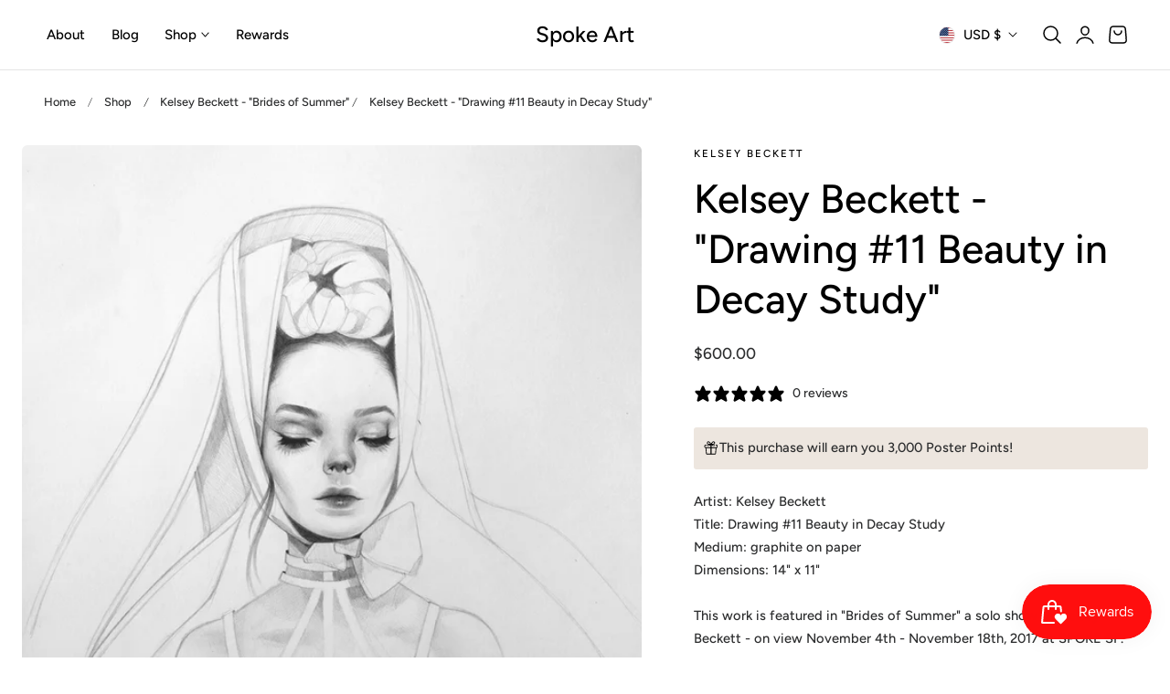

--- FILE ---
content_type: text/css
request_url: https://spoke-art.com/cdn/shop/t/20/assets/theme.css?v=3993440865351499641735231829
body_size: 16599
content:
.page-width{max-width:var(--container-max-width);margin:0 auto;padding:0 1.5rem}.isolate{position:relative;z-index:0}.background-secondary{background-color:rgba(var(--color-foreground)/ .05)}.shopify-challenge__container{margin:7rem auto}.list-unstyled{margin:0;padding:0;list-style:none}.visually-hidden{position:absolute!important;overflow:hidden;width:1px;height:1px;margin:-1px;padding:0;border:0;clip:rect(0 0 0 0);word-wrap:normal!important}.visually-hidden--inline{margin:0;height:1em}.skip-to-content-link:focus{z-index:9999;position:inherit;overflow:auto;width:auto;height:auto;clip:auto}.text-body{font-size:var(--text-size-base);line-height:calc(1 + .7 / var(--font-body-scale));font-family:var(--font-body-family);font-style:var(--font-body-style);font-weight:var(--font-body-weight)}h1,h2,h3,h4,.h0,.h1,.h2,.h3,.h4,.hxl{line-height:calc(1 + .3/max(1,var(--font-heading-scale)))}h5,.h5{line-height:calc(1 + .4/max(1,var(--font-heading-scale)))}h6,.h6{line-height:calc(1 + .45/max(1,var(--font-heading-scale)))}blockquote{font-style:italic;color:rgba(var(--color-foreground)/ .75);border-left:.2rem solid rgba(var(--color-foreground)/ .2);padding-left:1rem}@media screen and (min-width: 750px){blockquote{padding-left:1.5rem}}.caption{font-size:var(--text-size-tiny);line-height:calc(1 + .7 / var(--font-body-scale))}.caption-with-letter-spacing{font-size:var(--text-size-tiny);line-height:calc(1 + .2 / var(--font-body-scale));text-transform:uppercase;letter-spacing:.1rem}.caption-with-letter-spacing--medium{font-size:1.2rem;letter-spacing:.16rem}.caption-with-letter-spacing--large{font-size:1.4rem;letter-spacing:.18rem}.caption-large,.customer .field input,.customer select,.field__input,.form__label,.select__select{font-size:1.4rem;line-height:calc(1 + .5 / var(--font-body-scale))}.form__label .form__label-value{color:rgb(var(--color-heading))}.color-foreground{color:rgb(var(--color-foreground))}table:not([class]){table-layout:fixed;border-collapse:collapse;font-size:1.4rem;border-style:hidden;box-shadow:0 0 0 1px rgb(var(--color-border))}table:not([class]) td,table:not([class]) th{padding:1em;border:1px solid rgb(var(--color-border))}@media screen and (max-width: 749px){.small-hide{display:none!important}}@media screen and (min-width: 750px) and (max-width: 989px){.medium-hide{display:none!important}}@media screen and (min-width: 990px){.large-up-hide{display:none!important}}.light{opacity:.7}.light-08{opacity:.8}.link{cursor:pointer;display:inline-block;border:none;box-shadow:none;text-decoration:underline;text-underline-offset:.5rem;color:rgb(var(--color-link));background-color:transparent;font-size:var(--text-size-base);font-family:inherit;text-decoration-color:rgba(var(--color-link)/ .3)}.link--text{color:rgb(var(--color-foreground))}.link--text:hover{color:rgba(var(--color-foreground)/ .75)}.link-with-icon{display:inline-flex;font-size:1.4rem;font-weight:600;letter-spacing:.1rem;text-decoration:none;margin-bottom:4.5rem;white-space:nowrap}.link-with-icon .icon{width:1.5rem;margin-left:1rem}a:not([href]){cursor:not-allowed}.circle-divider:after{content:"\2022";margin:0 1.3rem 0 1.5rem}.circle-divider:last-of-type:after{display:none}.full-unstyled-link{text-decoration:none;color:currentColor;display:block}.placeholder{background-color:rgba(var(--color-foreground)/ .04);color:rgba(var(--color-foreground)/ .55);fill:rgba(var(--color-foreground)/ .55)}details>*{box-sizing:border-box}.break{word-break:break-word}.visibility-hidden{visibility:hidden}@media (prefers-reduced-motion){.motion-reduce{transition:none!important;animation:none!important}}.underlined-link,.inline-richtext a{text-underline-offset:.3rem;text-decoration-thickness:.1rem;transition:text-decoration-thickness ease .1s}.underlined-link{color:rgba(var(--color-link)/ .8)}.inline-richtext a,.rte.inline-richtext a{color:currentColor}.underlined-link:hover,.inline-richtext a:hover{color:rgb(var(--color-link));text-decoration-thickness:.2rem}.icon-arrow{width:1.5rem}h3 .icon-arrow,.h3 .icon-arrow{width:calc(var(--font-heading-scale) * 1.5rem)}.animate-arrow .icon-arrow path{transform:translate(-.25rem);transition:transform var(--duration-short) ease}.animate-arrow:hover .icon-arrow path{transform:translate(-.05rem)}summary{cursor:pointer;list-style:none;position:relative}summary .icon-caret{position:absolute;height:.6rem;right:.5rem;top:calc(50% - .2rem)}summary::-webkit-details-marker{display:none}.disclosure-has-popup{position:relative}.disclosure-has-popup[open]>summary:before{position:fixed;top:0;right:0;bottom:0;left:0;z-index:2;display:block;cursor:default;content:" ";background:transparent}.disclosure-has-popup>summary:before{display:none}.disclosure-has-popup[open]>summary+*{z-index:100}@media screen and (min-width: 750px){.disclosure-has-popup[open]>summary+*{z-index:4}.facets .disclosure-has-popup[open]>summary+*{z-index:2}}*:focus{outline:0;box-shadow:none}*:focus-visible{outline:2px solid rgba(var(--color-foreground)/ .5);outline-offset:.3rem}.focused{outline:2px solid rgba(var(--color-foreground),.5);outline-offset:.3rem}.focus-inset:focus-visible{outline:2px solid rgba(var(--color-foreground)/ .5);outline-offset:-.2rem;box-shadow:0 0 .2rem rgba(var(--color-foreground)/ .3)}.focused.focus-inset{outline:2px solid rgba(var(--color-foreground)/ .5);outline-offset:-.2rem;box-shadow:0 0 .2rem rgba(var(--color-foreground)/ .3)}input:is([type=checkbox],[type=radio]):focus-visible+label{outline:2px solid rgba(var(--color-foreground)/ .5);outline-offset:.3rem;box-shadow:0 0 .2rem rgba(var(--color-foreground)/ .3)}.focus-none{box-shadow:none!important;outline:0!important}.focus-offset:focus-visible{outline:.2rem solid rgba(var(--color-foreground)/ .5);outline-offset:1rem}.focus-offset.focused{outline:.2rem solid rgba(var(--color-foreground)/ .5);outline-offset:1rem}.title,.title-wrapper-with-link{margin:3rem 0 2rem}.title-wrapper-with-link .title{margin:0}.title .link{font-size:inherit}.title-wrapper{margin-bottom:3rem}.title-wrapper-with-link{display:flex;justify-content:space-between;align-items:flex-end;gap:1rem;margin-bottom:3rem;flex-wrap:wrap}.title--primary{margin:4rem 0}@media screen and (min-width: 990px){.title,.title-wrapper-with-link{margin:5rem 0 3rem}.title--primary{margin:2rem 0}.title-wrapper-with-link{align-items:center}.title-wrapper-with-link .title{margin-bottom:0}}.title-wrapper-with-link .link-with-icon{margin:0;flex-shrink:0;display:flex;align-items:center}.title-wrapper-with-link .link-with-icon svg{width:1.5rem}.title-wrapper-with-link a{margin-top:0;flex-shrink:0}.media{display:block;background-color:rgba(var(--color-foreground)/ .1);position:relative;overflow:hidden}.media--transparent{background-color:transparent}.media>*:not(.zoom):not(.deferred-media__poster-button),.media model-viewer{display:block;max-width:100%;position:absolute;top:0;left:0;height:100%;width:100%}.media>img{-o-object-fit:cover;object-fit:cover;-o-object-position:center center;object-position:center center;transition:opacity .4s cubic-bezier(.25,.46,.45,.94)}deferred-media{display:block}.shopify-challenge__button,button.shopify-payment-button__button--unbranded{min-width:12rem;height:var(--height-btn)}.shopify-payment-button__button--branded{z-index:auto}.button--tertiary{font-size:1.2rem;padding:1rem 1.5rem;min-width:9.5rem;min-height:3.8rem}.button--small{padding:1.2rem 2.6rem}.button:disabled,.button[aria-disabled=true],.button.disabled,.customer button:disabled,.customer button[aria-disabled=true],.customer button.disabled,.quantity__button.disabled{cursor:not-allowed;opacity:.5}.button--full-width{display:flex;width:100%}.button.loading{color:transparent;position:relative}@media screen and (forced-colors: active){.button.loading{color:rgb(var(--color-foreground))}}.button.loading>.loading__spinner{top:50%;left:50%;transform:translate(-50%,-50%);position:absolute;height:100%;display:flex;align-items:center}.button.loading>.loading__spinner .spinner{width:-moz-fit-content;width:fit-content}.button.loading>.loading__spinner .path{stroke:rgb(var(--color-button-text))}.field__input,.select__select,.customer .field input,.customer select{-webkit-appearance:none;-moz-appearance:none;appearance:none;background-color:rgb(var(--color-background));color:rgb(var(--color-foreground));font-family:var(--font-body-family);font-style:var(--font-body-style);font-weight:var(--font-body-weight);font-size:var(--text-size-base);width:100%;box-sizing:border-box;transition:box-shadow var(--duration-short) ease;border-radius:var(--inputs-radius);height:var(--height-btn);min-height:calc(var(--inputs-border-width) * 2);min-width:calc(7rem + (var(--inputs-border-width) * 2));position:relative;border:var(--inputs-thickness) solid rgb(var(--color-input-border))}.select__select{font-family:var(--font-body-family);font-style:var(--font-body-style);font-weight:var(--font-body-weight);color:rgba(var(--color-foreground)/ .8)}.field__input:focus-visible,.select__select:focus-visible,.customer .field input:focus-visible,.customer select:focus-visible,.localization-form__select:focus-visible.localization-form__select:after{border-color:rgba(var(--color-foreground)/ .8);outline:0;border-radius:var(--inputs-radius)}.field__input:focus,.select__select:focus,.customer .field input:focus,.customer select:focus{border-color:rgba(var(--color-foreground)/ .8);outline:0;border-radius:var(--inputs-radius)}.localization-form__select:focus{outline:0;box-shadow:none}.text-area,.select{display:flex;position:relative;width:100%}.select .icon-caret,.customer select+svg{height:.7rem;pointer-events:none;position:absolute;top:calc(50% - .2rem);right:1.5rem}.select__select,.customer select{cursor:pointer;line-height:calc(1 + .6 / var(--font-body-scale));padding:0 calc(var(--inputs-border-width) + 3rem) 0 2rem;margin:var(--inputs-border-width);min-height:calc(var(--inputs-border-width) * 2)}.field{position:relative;width:100%;display:flex;transition:box-shadow var(--duration-short) ease;flex-wrap:wrap}.customer .field{display:flex}.field--with-error{flex-wrap:wrap}.field__input,.customer .field input{flex-grow:1;text-align:left;padding:1.5rem;margin:var(--inputs-border-width);transition:box-shadow var(--duration-short) ease;border-radius:var(--inputs-radius)}.field__label,.customer .field label{color:rgba(var(--color-heading) / .8);font-size:1.2rem;order:-1;margin-bottom:.5rem;width:100%;text-align:left;text-transform:uppercase;letter-spacing:.1rem}.field__input::-webkit-search-cancel-button,.customer .field input::-webkit-search-cancel-button{display:none}.field__input::-moz-placeholder,.customer .field input::-moz-placeholder{opacity:1;color:rgb(var(--color-foreground)/ .35)}.field__input::placeholder,.customer .field input::placeholder{opacity:1;color:rgb(var(--color-foreground)/ .35)}.field__button{align-items:center;background-color:transparent;border:0;color:currentColor;cursor:pointer;display:flex;height:5rem;justify-content:center;overflow:hidden;padding:0;position:absolute;right:0;top:0;width:5rem}.field__button>svg{height:2rem;width:2rem}.field__input:-webkit-autofill~.field__button,.field__input:-webkit-autofill~.field__label,.customer .field input:-webkit-autofill~label{color:#000}.text-area{font-family:var(--font-body-family);font-style:var(--font-body-style);font-weight:var(--font-body-weight);min-height:10rem;resize:none}input[type=checkbox]{display:inline-block;width:auto;margin-right:.5rem}.form__label{display:block;margin-bottom:1rem}.form__message{align-items:center;display:flex;font-size:1.4rem;line-height:1;margin-top:1rem;margin-bottom:1rem}.errors ul{list-style:disc}.form__message--large{font-size:1.6rem}.customer .field .form__message{font-size:1.4rem;text-align:left}.form__message .icon,.customer .form__message svg{flex-shrink:0;height:1.3rem;margin-right:.5rem;width:1.3rem}.form__message--large .icon,.customer .form__message svg{height:1.5rem;width:1.5rem;margin-right:1rem}.customer .field .form__message svg{align-self:start}.form-status{margin:0;font-size:1.6rem}.form-status-list{padding:0;margin:2rem 0 4rem}.form-status-list li{list-style-position:inside}.form-status-list .link:first-letter{text-transform:capitalize}.quantity{color:rgba(var(--color-foreground));position:relative;width:calc(14rem / var(--font-body-scale) + 2px);display:flex;border-radius:var(--inputs-radius);min-height:calc(2px + 4.5rem);border:1px solid rgb(var(--color-input-border))}.quantity__input{color:currentColor;font-family:var(--font-body-family);font-style:var(--font-body-style);font-weight:var(--font-body-weight);font-size:1.2rem;font-weight:500;opacity:.85;text-align:center;background-color:transparent;border:0;padding:0 .5rem;width:100%;flex-grow:1;-webkit-appearance:none;-moz-appearance:none;appearance:none;line-height:1}.quantity__button{width:calc(4.5rem / var(--font-body-scale));flex-shrink:0;font-size:1.8rem;border:0;background-color:transparent;cursor:pointer;display:flex;align-items:center;justify-content:center;color:rgb(var(--color-foreground));padding:0}.quantity__button svg{width:16px;pointer-events:none;stroke-width:3px}.quantity__button:focus-visible,.quantity__input:focus-visible{background-color:rgb(var(--color-background));z-index:2}.quantity__button:focus,.quantity__input:focus{background-color:rgb(var(--color-background));z-index:2}.quantity__button:not(:focus-visible):not(.focused),.quantity__input:not(:focus-visible):not(.focused){box-shadow:inherit;background-color:inherit}.quantity__input:-webkit-autofill,.quantity__input:-webkit-autofill:hover,.quantity__input:-webkit-autofill:active{box-shadow:0 0 0 10rem rgb(var(--color-background)) inset!important;-webkit-box-shadow:0 0 0 10rem rgb(var(--color-background)) inset!important}.quantity__input::-webkit-outer-spin-button,.quantity__input::-webkit-inner-spin-button{-webkit-appearance:none;margin:0}.quantity__input[type=number]{-moz-appearance:textfield}.quantity__rules{margin-top:.5rem;position:relative;font-size:1.2rem}.quantity__rules .caption{display:inline-block;margin-top:0;margin-bottom:0}.quantity__rules .divider+.divider:before{content:"\2022";margin:0 .5rem}.quantity__rules-cart{position:relative}product-info .loading__spinner:not(.hidden)~*,.quantity__rules-cart .loading__spinner:not(.hidden)~*{visibility:hidden}.modal__toggle{list-style-type:none}.modal__toggle-close{display:none}.modal__toggle-open{display:flex}.modal__close-button.link{display:flex;justify-content:center;align-items:center;padding:0rem;height:4.4rem;width:4.4rem;background-color:transparent}.modal__close-button .icon{width:1.7rem;height:1.7rem}.modal__content{position:absolute;top:0;left:0;right:0;bottom:0;background:rgb(var(--color-background));z-index:4;display:flex;justify-content:center;align-items:center}.media-modal{cursor:zoom-out}.media-modal .deferred-media{cursor:initial}.cart-count-bubble:empty{display:none}.cart-count-bubble{position:absolute;background-color:rgb(var(--btn-solid-bg));color:rgb(var(--btn-solid-text));height:1.8rem;width:1.8rem;border-radius:100%;display:flex;justify-content:center;align-items:center;font-size:.9rem;top:4px;left:2.2rem;line-height:calc(1 + .1 / var(--font-body-scale))}.localization-wrapper{grid-area:language-currency;align-self:center;display:flex;justify-content:flex-end}.localization-wrapper .localization-selector+.disclosure__list-wrapper{animation:animateMenuOpen var(--duration-default) ease}.section-header.shopify-section-group-header-group{z-index:3}.shopify-section-header-sticky{position:sticky;top:0}.shopify-section-header-hidden{top:calc(-1 * var(--header-height))}.shopify-section-header-hidden.menu-open{top:0}.section-header.animate{transition:top .15s ease-out}.shopify-section-group-header-group{z-index:4}.section-header~.shopify-section-group-header-group{z-index:initial}.header-wrapper{display:block;position:relative;background-color:rgb(var(--color-header-background))}.header-wrapper--border-bottom{border-bottom:.1rem solid rgba(var(--color-header-text) / .1)}.header .header__in{display:grid;grid-template-areas:"left-icons logo icons";grid-template-columns:1fr 2fr 1fr;align-items:center}@media screen and (min-width: 750px){.header .header__in{grid-template-columns:1fr auto 1fr}}@media screen and (max-width: 749px){.header--has-app{grid-template-columns:auto 1fr auto}}.drawer-menu .header__inline-menu{display:none!important}@media screen and (min-width: 1070px){.header .header__in{grid-template-columns:1fr auto 1fr}.header--top-left .header__in,.header--middle-left:not(.header--has-menu) .header__in,.header--middle-center:not(.header--has-menu) .header__in,.header--middle-center-drawer:not(.header--has-menu) .header__in{grid-template-areas:"logo icons" "navigation navigation";grid-template-columns:1fr auto}.header--top-left .header__in .header__logo,.header--middle-left-center .header__in .header__logo{justify-self:start}.header--middle-left-center .header__inline-menu{justify-self:center;margin-left:0}.header--top-left.drawer-menu .header__in,.header--middle-left.drawer-menu .header__in,.header--middle-left-center.drawer-menu .header__in{grid-template-areas:"navigation logo icons";grid-template-columns:auto 1fr auto;-moz-column-gap:1rem;column-gap:1rem}.header--middle-left .header__in{grid-template-areas:"logo navigation icons";grid-template-columns:auto auto 1fr;-moz-column-gap:2rem;column-gap:2rem}.header--middle-left-center .header__in{grid-template-areas:"logo navigation icons";grid-template-columns:1fr auto 1fr;-moz-column-gap:2rem;column-gap:2rem}.header--middle-center:not(.drawer-menu) .header__in,.header--middle-center-drawer .header__in{grid-template-areas:"navigation logo icons";grid-template-columns:1fr auto 1fr;-moz-column-gap:2rem;column-gap:2rem}.header--middle-center a.header__heading-link{text-align:center}.header--top-center .header__in{grid-template-areas:"left-icons logo icons" "navigation navigation navigation"}.header--top-center.drawer-menu .header__in{grid-template-areas:"left-icons logo icons";grid-template-columns:1fr auto 1fr}.header:not(.header--middle-left,.header--middle-center,.header--middle-left-center) .header__inline-menu{padding-top:1.05rem}}.header *[tabindex="-1"]:focus{outline:none}.header__heading{margin:0;line-height:0}.header>.header__heading-link{line-height:0}.header__heading,.header__heading-link,.header__logo{grid-area:logo;justify-self:center}.header__heading-link{display:inline-flex;margin:.75rem;text-decoration:none;word-break:break-word}.header__heading-link:hover .h2{color:rgb(var(--color-foreground))}.header__heading-link .h2{line-height:1;color:rgba(var(--color-foreground)/ .75)}.header__heading-logo{height:auto;max-width:100%}.header__heading-logo-wrapper{width:100%;display:inline-block;transition:width .3s cubic-bezier(.52,0,.61,.99)}@media screen and (max-width: 1069px){.header__heading,.header__heading-link{text-align:center}.header--mobile-left .header__logo,.header--mobile-left .header__heading-link{text-align:left;justify-self:start}.header--mobile-left .header__in{grid-template-columns:auto 2fr 1fr}}@media screen and (min-width: 1070px){.header--middle-left .header__heading-link,.header--top-left .header__heading-link{margin-left:-.75rem}.header__heading,.header__heading-link{justify-self:start}.header--middle-center .header__heading-link,.header--middle-center .header__heading,.header--top-center .header__heading-link,.header--top-center .header__heading{justify-self:center;text-align:center}}.header__icons{display:flex;grid-area:icons;justify-self:end;-moz-column-gap:.5rem;column-gap:.5rem}.header__icons .shopify-app-block{max-width:4.4rem;max-height:4.4rem;overflow:hidden}.header__icon:not(.header__icon--summary),.header__icon span{display:flex;align-items:center;justify-content:center}.header__icon{color:rgb(var(--color-foreground))}.header__icon span{height:100%}.header__icon:after{content:none}.header__icon .icon{height:2.5rem;width:2.5rem;fill:none;vertical-align:middle;color:rgb(var(--color-header-text))}.header__icon,.header__icon--cart{height:3.8rem;width:3.8rem;padding:0}@media screen and (min-width: 1025px){.header__icon,.header__icon--cart{max-width:4.4rem;max-height:4.4rem}}.header__icon--cart{position:relative;margin-right:-1rem}.header__icon--menu[aria-expanded=true]:before{content:"";top:100%;left:0;height:calc(var(--viewport-height, 100vh) - (var(--header-bottom-position, 100%)));width:100%;display:block;position:absolute;background:rgba(var(--color-foreground)/ .5)}.header__icon--account shop-user-avatar{--shop-avatar-size: 2.8rem}menu-drawer+.header__search{display:none}.header__in>.header__search{grid-area:left-icons;justify-self:start}.header--top-center.drawer-menu>.header__search{margin-left:3.2rem}.header--top-center header-drawer{grid-area:left-icons}.header:not(.header--has-menu) *>.header__search{display:none}.header__search{display:inline-flex;line-height:0}.header--top-center .header__in>.header__search{display:none}.header--top-center *>.header__search{display:inline-flex}@media screen and (min-width: 1070px){.header:not(.header--top-center) .header__in *>.header__search,.header--top-center .header__in>.header__search{display:inline-flex}.header:not(.header--top-center) .header__in>.header__search,.header--top-center .header__in *>.header__search{display:none}}.header__icon--menu .icon{display:block;opacity:1;transform:scale(1);transition:transform .15s ease,opacity .15s ease;position:absolute}details:not([open])>.header__icon--menu .icon-close,details[open]>.header__icon--menu .icon-hamburger{visibility:hidden;opacity:0}.js details[open]:not(.menu-opening)>.header__icon--menu .icon-close{visibility:hidden}.js details[open]:not(.menu-opening)>.header__icon--menu .icon-hamburger{visibility:visible;opacity:1}.js details>.header__submenu{opacity:0;transform:translateY(-1rem)}details[open]>.header__submenu{animation:animateMenuOpen var(--duration-default) ease;animation-fill-mode:forwards;z-index:1}@media (prefers-reduced-motion){details[open]>.header__submenu{opacity:1;transform:translateY(0)}}.header__inline-menu{margin-left:-1.2rem;grid-area:navigation;display:none}.header--top-center .header__inline-menu,.header--top-center .header__heading-link{margin-left:0}@media screen and (min-width: 1070px){.header__inline-menu{display:block}.header--top-center .header__inline-menu{justify-self:center}.header--top-center .header__inline-menu>.list-menu--inline{justify-content:center}}.header__menu{padding:0 1rem}.header__menu-item{padding:1.2rem 1.5rem;text-decoration:none;color:rgb(var(--color-header-text));transition:color var(--duration-short) ease;font-family:var(--navigation_font_family);text-transform:var(--navigation_transform);font-size:var(--navigation_font_size);letter-spacing:var(--navigation_letter_spacing);font-weight:var(--navigation_weight)}.header__icons--nav .header__menu-item{padding:0}.header__menu-item>span.list-menu__item-text{position:relative}.header__menu-item>span.list-menu__item-text:before{content:"";position:absolute;bottom:-5px;height:2px;left:0;width:0;background-color:currentColor;transition:width var(--duration-medium) ease}.list-menu__items:hover .header__menu-item>span.list-menu__item-text:before{width:100%}.header__menu-item .badge{position:absolute;right:-8px;top:-8px;padding:.4rem .8rem;text-transform:none}.header__menu-item .badge-menu{background-color:var(--label-bg);color:var(--label-color)}.header__menu-item:hover,.header__active-menu-item{color:rgb(var(--color-header-link-hover))}.header__submenu{transition:opacity var(--duration-default) ease,transform var(--duration-default) ease}.global-settings-popup,.header__submenu.global-settings-popup{border:1px solid rgba(var(--color-foreground)/ .1);box-shadow:0 2px 8px rgba(var(--color-shadow) / .05);z-index:1}.header__submenu.list-menu{padding:1rem 0}.header__submenu .header__submenu{background-color:rgb(var(--color-header-background));padding:1rem 0;width:24rem}.header__submenu .header__menu-item:after{right:2rem}.header__submenu .header__menu-item{justify-content:space-between;padding:.8rem 2rem}.header__menu-item .icon-caret{right:.8rem}.header__submenu .icon-caret{flex-shrink:0;margin-left:1rem;position:static}header-menu>details,details-disclosure>details{position:relative}@keyframes animateMenuOpen{0%{opacity:0}to{opacity:1}}.overflow-hidden-mobile,.overflow-hidden-tablet,.overflow-hidden-desktop{overflow:hidden}@media screen and (min-width: 750px){.overflow-hidden-mobile{overflow:auto}}@media screen and (min-width: 990px){.overflow-hidden-tablet{overflow:auto}}.badge{border-radius:var(--badge-corner-radius);display:inline-block;font-size:1.2rem;letter-spacing:0;line-height:1;padding:.6rem 1.3rem;text-align:center;word-break:break-word}.price__badge-sold-out{background-color:rgb(var(--color-sold-out-background));color:rgb(var(--color-sold-out))}.gradient{background:rgb(var(--color-background));background-attachment:fixed}@media screen and (forced-colors: active){.icon{color:CanvasText;fill:CanvasText!important}.icon-close-small path{stroke:CanvasText}}.ratio{display:flex;position:relative;align-items:stretch}.ratio:before{content:"";width:0;height:0;padding-bottom:var(--ratio-percent)}.global-media-settings{position:relative;border-radius:var(--media-radius);overflow:visible!important;background-color:rgb(var(--color-background))}.rte:after{clear:both;content:"";display:block}.rte>*:first-child{margin-top:0}.rte>*:last-child{margin-bottom:0}.rte table{table-layout:fixed}@media screen and (min-width: 750px){.rte table td{padding-left:1.2rem;padding-right:1.2rem}}.rte ul,.rte ol{list-style-position:inside;padding-left:2rem;margin-bottom:1em}.rte li{list-style:inherit}.rte li:last-child{margin-bottom:0}.rte ul li{list-style:disc outside}.rte ol li{list-style:decimal outside}.rte a{color:rgba(var(--color-foreground)/ .8);text-underline-offset:.45rem;text-decoration-thickness:.1rem;text-decoration:underline;text-decoration-color:rgba(var(--color-foreground)/ .3)}.rte a:hover{color:rgb(var(--color-foreground));text-decoration-color:rgb(var(--color-foreground))}.rte blockquote{display:block}.rte blockquote>*{margin:-.5rem 0}.rte iframe{max-width:100%}.rte p{margin-bottom:1.25rem}.animate--zoom-in{--zoom-in-ratio: 1}.animate--zoom-in>img,.animate--zoom-in>svg{transition:scale var(--duration-short) linear;scale:var(--zoom-in-ratio)}@media (prefers-reduced-motion: no-preference){.animate--ambient>img,.animate--ambient>svg{animation:animateAmbient 30s linear infinite}@keyframes animateAmbient{0%{transform:rotate(0) translate(1em) rotate(0) scale(1.2)}to{transform:rotate(360deg) translate(1em) rotate(-360deg) scale(1.2)}}.scroll-trigger.animate--fade-in,.scroll-trigger.animate--slide-in{opacity:.01}.scroll-trigger.animate--slide-in{transform:translateY(2rem)}.scroll-trigger:not(.scroll-trigger--offscreen).animate--fade-in{opacity:1;animation:var(--animation-fade-in)}.scroll-trigger:not(.scroll-trigger--offscreen).animate--slide-in{animation:var(--animation-slide-in);animation-delay:calc(var(--animation-order) * 75ms)}.scroll-trigger.scroll-trigger--design-mode.animate--fade-in,.scroll-trigger.scroll-trigger--design-mode.animate--slide-in,.scroll-trigger.scroll-trigger--design-mode .slider,.scroll-trigger:not(.scroll-trigger--offscreen).scroll-trigger--cancel{opacity:1;animation:none;transition:none}.scroll-trigger.scroll-trigger--design-mode.animate--slide-in{transform:translateY(0)}@keyframes slideIn{0%{transform:translateY(2rem);opacity:.01}to{transform:translateY(0);opacity:1}}@keyframes fadeIn{0%{opacity:.01}to{opacity:1}}}.\!translate-y-0,.rotate-90,.transform{--tw-translate-x: 0;--tw-translate-y: 0;--tw-rotate: 0;--tw-skew-x: 0;--tw-skew-y: 0;--tw-scale-x: 1;--tw-scale-y: 1}.ring{--tw-ring-inset: ;--tw-ring-offset-width: 0px;--tw-ring-offset-color: #fff;--tw-ring-color: rgb(59 130 246 / .5);--tw-ring-offset-shadow: 0 0 #0000;--tw-ring-shadow: 0 0 #0000;--tw-shadow: 0 0 #0000;--tw-shadow-colored: 0 0 #0000}.blur,.filter{--tw-blur: ;--tw-brightness: ;--tw-contrast: ;--tw-grayscale: ;--tw-hue-rotate: ;--tw-invert: ;--tw-saturate: ;--tw-sepia: ;--tw-drop-shadow: }.backdrop-filter{--tw-backdrop-blur: ;--tw-backdrop-brightness: ;--tw-backdrop-contrast: ;--tw-backdrop-grayscale: ;--tw-backdrop-hue-rotate: ;--tw-backdrop-invert: ;--tw-backdrop-opacity: ;--tw-backdrop-saturate: ;--tw-backdrop-sepia: }*,:before,:after{box-sizing:border-box;border-width:0;border-style:solid;border-color:#e5e7eb}:before,:after{--tw-content: ""}html,:host{line-height:1.5;-webkit-text-size-adjust:100%;-moz-tab-size:4;-o-tab-size:4;tab-size:4;font-family:ui-sans-serif,system-ui,sans-serif,"Apple Color Emoji","Segoe UI Emoji",Segoe UI Symbol,"Noto Color Emoji";font-feature-settings:normal;font-variation-settings:normal;-webkit-tap-highlight-color:transparent}body{margin:0;line-height:inherit}hr{height:0;color:inherit;border-top-width:1px}abbr:where([title]){-webkit-text-decoration:underline dotted;text-decoration:underline dotted}h1,h2,h3,h4,h5,h6{font-size:inherit;font-weight:inherit}a{color:inherit;text-decoration:inherit}b,strong{font-weight:bolder}code,kbd,samp,pre{font-family:ui-monospace,SFMono-Regular,Menlo,Monaco,Consolas,Liberation Mono,Courier New,monospace;font-feature-settings:normal;font-variation-settings:normal;font-size:1em}small{font-size:80%}sub,sup{font-size:75%;line-height:0;position:relative;vertical-align:baseline}sub{bottom:-.25em}sup{top:-.5em}table{text-indent:0;border-color:inherit;border-collapse:collapse}button,input,optgroup,select,textarea{font-family:inherit;font-feature-settings:inherit;font-variation-settings:inherit;font-size:100%;font-weight:inherit;line-height:inherit;letter-spacing:inherit;color:inherit;margin:0;padding:0}button,select{text-transform:none}button,input:where([type=button]),input:where([type=reset]),input:where([type=submit]){-webkit-appearance:button;background-color:transparent;background-image:none}:-moz-focusring{outline:auto}:-moz-ui-invalid{box-shadow:none}progress{vertical-align:baseline}::-webkit-inner-spin-button,::-webkit-outer-spin-button{height:auto}[type=search]{-webkit-appearance:textfield;outline-offset:-2px}::-webkit-search-decoration{-webkit-appearance:none}::-webkit-file-upload-button{-webkit-appearance:button;font:inherit}summary{display:list-item}blockquote,dl,dd,h1,h2,h3,h4,h5,h6,hr,figure,p,pre{margin:0}fieldset{margin:0;padding:0}legend{padding:0}ol,ul,menu{list-style:none;margin:0;padding:0}dialog{padding:0}textarea{resize:vertical}input::-moz-placeholder,textarea::-moz-placeholder{opacity:1;color:#9ca3af}input::placeholder,textarea::placeholder{opacity:1;color:#9ca3af}button,[role=button]{cursor:pointer}:disabled{cursor:default}img,svg,video,canvas,audio,iframe,embed,object{display:block;vertical-align:middle}img,video{max-width:100%;height:auto}[hidden]:where(:not([hidden=until-found])){display:none}body{line-height:calc(1 + .7 / var(--font-body-scale))}.\!container{width:100%!important}.container{width:100%}@media (min-width: 640px){.\!container{max-width:640px!important}.container{max-width:640px}}@media (min-width: 768px){.\!container{max-width:768px!important}.container{max-width:768px}}@media (min-width: 1024px){.\!container{max-width:1024px!important}.container{max-width:1024px}}@media (min-width: 1280px){.\!container{max-width:1280px!important}.container{max-width:1280px}}@media (min-width: 1536px){.\!container{max-width:1536px!important}.container{max-width:1536px}}.\!container{width:100%!important;max-width:var(--container-max-width)!important;margin-left:auto!important;margin-right:auto!important}.container{width:100%;max-width:var(--container-max-width);margin-left:auto;margin-right:auto}.sr-only{position:absolute;width:1px;height:1px;padding:0;margin:-1px;overflow:hidden;clip:rect(0,0,0,0);white-space:nowrap;border-width:0}.pointer-events-none{pointer-events:none}.visible{visibility:visible}.\!static{position:static!important}.static{position:static}.fixed{position:fixed}.absolute{position:absolute}.relative{position:relative}.sticky{position:sticky}.inset-0{top:0;right:0;bottom:0;left:0}.bottom-0{bottom:0}.left-0{left:0}.left-4{left:1rem}.left-8{left:2rem}.left-\[44px\]{left:44px}.left-full{left:100%}.right-0{right:0}.right-8{right:2rem}.top-0{top:0}.top-4{top:1rem}.top-8{top:2rem}.isolate{isolation:isolate}.z-10{z-index:10}.z-\[1\]{z-index:1}.z-\[2\]{z-index:2}.z-\[3\]{z-index:3}.-order-1{order:-1}.order-1{order:1}.order-first{order:-9999}.order-last{order:9999}.mx-auto{margin-left:auto;margin-right:auto}.my-0{margin-top:0;margin-bottom:0}.my-6{margin-top:1.5rem;margin-bottom:1.5rem}.\!mb-0{margin-bottom:0!important}.\!mb-2{margin-bottom:.5rem!important}.\!mb-6{margin-bottom:1.5rem!important}.\!mb-8{margin-bottom:2rem!important}.\!ml-0{margin-left:0!important}.-ml-3{margin-left:-.75rem}.-mr-5{margin-right:-1.25rem}.mb-1{margin-bottom:.25rem}.mb-10{margin-bottom:2.5rem}.mb-12{margin-bottom:3rem}.mb-16{margin-bottom:4rem}.mb-2{margin-bottom:.5rem}.mb-3{margin-bottom:.75rem}.mb-4{margin-bottom:1rem}.mb-5{margin-bottom:1.25rem}.mb-6{margin-bottom:1.5rem}.mb-8{margin-bottom:2rem}.ml-1{margin-left:.25rem}.ml-2{margin-left:.5rem}.ml-3{margin-left:.75rem}.ml-4{margin-left:1rem}.mr-4{margin-right:1rem}.mr-5{margin-right:1.25rem}.mt-0{margin-top:0}.mt-1{margin-top:.25rem}.mt-10{margin-top:2.5rem}.mt-12{margin-top:3rem}.mt-14{margin-top:3.5rem}.mt-16{margin-top:4rem}.mt-2{margin-top:.5rem}.mt-4{margin-top:1rem}.mt-5{margin-top:1.25rem}.mt-6{margin-top:1.5rem}.mt-8{margin-top:2rem}.\!block{display:block!important}.block{display:block}.inline-block{display:inline-block}.inline{display:inline}.flex{display:flex}.inline-flex{display:inline-flex}.table{display:table}.grid{display:grid}.contents{display:contents}.hidden{display:none}.\!size-8{width:2rem!important;height:2rem!important}.size-10{width:2.5rem;height:2.5rem}.size-14{width:3.5rem;height:3.5rem}.size-16{width:4rem;height:4rem}.size-24{width:6rem;height:6rem}.size-32{width:8rem;height:8rem}.size-5{width:1.25rem;height:1.25rem}.size-6{width:1.5rem;height:1.5rem}.size-7{width:1.75rem;height:1.75rem}.size-8{width:2rem;height:2rem}.size-9{width:2.25rem;height:2.25rem}.size-full{width:100%;height:100%}.h-4\/6{height:66.666667%}.h-6{height:1.5rem}.h-\[--image-size\]{height:var(--image-size)}.h-auto{height:auto}.h-full{height:100%}.w-16{width:4rem}.w-3\/12{width:25%}.w-6{width:1.5rem}.w-7{width:1.75rem}.w-\[--image-size\]{width:var(--image-size)}.w-\[420px\]{width:420px}.w-\[480px\]{width:480px}.w-full{width:100%}.w-max{width:-moz-max-content;width:max-content}.max-w-2xl{max-width:42rem}.max-w-32{max-width:8rem}.max-w-3xl{max-width:48rem}.max-w-4xl{max-width:56rem}.max-w-5xl{max-width:64rem}.max-w-6xl{max-width:72rem}.max-w-7xl{max-width:80rem}.max-w-80{max-width:20rem}.max-w-full{max-width:100%}.max-w-screen-lg{max-width:1024px}.max-w-screen-md{max-width:768px}.flex-1{flex:1 1 0%}.flex-auto{flex:1 1 auto}.flex-none{flex:none}.flex-shrink-0{flex-shrink:0}.shrink-\[2\]{flex-shrink:2}.grow{flex-grow:1}.grow-0{flex-grow:0}.basis-1\/2{flex-basis:50%}.basis-1\/3{flex-basis:33.333333%}.basis-1\/4{flex-basis:25%}.basis-1\/5{flex-basis:20%}.basis-1\/6{flex-basis:16.666667%}.basis-2\/3{flex-basis:66.666667%}.basis-3\/4{flex-basis:75%}.basis-3\/5{flex-basis:60%}.basis-3\/6{flex-basis:50%}.basis-32{flex-basis:8rem}.basis-36{flex-basis:9rem}.basis-4\/5{flex-basis:80%}.basis-5\/6{flex-basis:83.333333%}.basis-\[90px\]{flex-basis:90px}.basis-full{flex-basis:100%}.origin-top-left{transform-origin:top left}.\!translate-y-0{--tw-translate-y: 0px !important;transform:translate(var(--tw-translate-x),var(--tw-translate-y)) rotate(var(--tw-rotate)) skew(var(--tw-skew-x)) skewY(var(--tw-skew-y)) scaleX(var(--tw-scale-x)) scaleY(var(--tw-scale-y))!important}.rotate-90{--tw-rotate: 90deg;transform:translate(var(--tw-translate-x),var(--tw-translate-y)) rotate(var(--tw-rotate)) skew(var(--tw-skew-x)) skewY(var(--tw-skew-y)) scaleX(var(--tw-scale-x)) scaleY(var(--tw-scale-y))}.transform{transform:translate(var(--tw-translate-x),var(--tw-translate-y)) rotate(var(--tw-rotate)) skew(var(--tw-skew-x)) skewY(var(--tw-skew-y)) scaleX(var(--tw-scale-x)) scaleY(var(--tw-scale-y))}@keyframes spin{to{transform:rotate(360deg)}}.animate-spin-slow{animation:spin 4s linear infinite}.cursor-pointer{cursor:pointer}.resize{resize:both}.list-none{list-style-type:none}.grid-cols-1{grid-template-columns:repeat(1,minmax(0,1fr))}.grid-cols-10{grid-template-columns:repeat(10,minmax(0,1fr))}.grid-cols-11{grid-template-columns:repeat(11,minmax(0,1fr))}.grid-cols-12{grid-template-columns:repeat(12,minmax(0,1fr))}.grid-cols-2{grid-template-columns:repeat(2,minmax(0,1fr))}.grid-cols-3{grid-template-columns:repeat(3,minmax(0,1fr))}.grid-cols-4{grid-template-columns:repeat(4,minmax(0,1fr))}.grid-cols-5{grid-template-columns:repeat(5,minmax(0,1fr))}.grid-cols-6{grid-template-columns:repeat(6,minmax(0,1fr))}.grid-cols-7{grid-template-columns:repeat(7,minmax(0,1fr))}.grid-cols-8{grid-template-columns:repeat(8,minmax(0,1fr))}.grid-cols-9{grid-template-columns:repeat(9,minmax(0,1fr))}.flex-row{flex-direction:row}.flex-row-reverse{flex-direction:row-reverse}.flex-col{flex-direction:column}.flex-col-reverse{flex-direction:column-reverse}.flex-wrap{flex-wrap:wrap}.flex-nowrap{flex-wrap:nowrap}.items-start{align-items:flex-start}.items-end{align-items:flex-end}.items-center{align-items:center}.justify-start{justify-content:flex-start}.justify-end{justify-content:flex-end}.justify-center{justify-content:center}.justify-between{justify-content:space-between}.gap-1{gap:.25rem}.gap-10{gap:2.5rem}.gap-12{gap:3rem}.gap-16{gap:4rem}.gap-2{gap:.5rem}.gap-20{gap:5rem}.gap-3{gap:.75rem}.gap-4{gap:1rem}.gap-5{gap:1.25rem}.gap-6{gap:1.5rem}.gap-8{gap:2rem}.gap-x-1{-moz-column-gap:.25rem;column-gap:.25rem}.gap-x-10{-moz-column-gap:2.5rem;column-gap:2.5rem}.gap-x-12{-moz-column-gap:3rem;column-gap:3rem}.gap-x-14{-moz-column-gap:3.5rem;column-gap:3.5rem}.gap-x-16{-moz-column-gap:4rem;column-gap:4rem}.gap-x-2{-moz-column-gap:.5rem;column-gap:.5rem}.gap-x-20{-moz-column-gap:5rem;column-gap:5rem}.gap-x-24{-moz-column-gap:6rem;column-gap:6rem}.gap-x-3{-moz-column-gap:.75rem;column-gap:.75rem}.gap-x-32{-moz-column-gap:8rem;column-gap:8rem}.gap-x-4{-moz-column-gap:1rem;column-gap:1rem}.gap-x-48{-moz-column-gap:12rem;column-gap:12rem}.gap-x-5{-moz-column-gap:1.25rem;column-gap:1.25rem}.gap-x-6{-moz-column-gap:1.5rem;column-gap:1.5rem}.gap-x-8{-moz-column-gap:2rem;column-gap:2rem}.gap-y-10{row-gap:2.5rem}.gap-y-12{row-gap:3rem}.gap-y-16{row-gap:4rem}.gap-y-2{row-gap:.5rem}.gap-y-20{row-gap:5rem}.gap-y-24{row-gap:6rem}.gap-y-3{row-gap:.75rem}.gap-y-4{row-gap:1rem}.gap-y-5{row-gap:1.25rem}.gap-y-6{row-gap:1.5rem}.gap-y-8{row-gap:2rem}.divide-y>:not([hidden])~:not([hidden]){--tw-divide-y-reverse: 0;border-top-width:calc(1px * calc(1 - var(--tw-divide-y-reverse)));border-bottom-width:calc(1px * var(--tw-divide-y-reverse))}.overflow-hidden{overflow:hidden}.overflow-y-auto{overflow-y:auto}.overflow-x-hidden{overflow-x:hidden}.truncate{overflow:hidden;text-overflow:ellipsis;white-space:nowrap}.whitespace-nowrap{white-space:nowrap}.break-words{overflow-wrap:break-word}.rounded-full{border-radius:9999px}.border{border-width:1px}.border-b{border-bottom-width:1px}.border-t{border-top-width:1px}.border-t-0{border-top-width:0px}.border-solid{border-style:solid}.bg-green-100{--tw-bg-opacity: 1;background-color:rgb(220 252 231 / var(--tw-bg-opacity, 1))}.bg-rose-50{--tw-bg-opacity: 1;background-color:rgb(255 241 242 / var(--tw-bg-opacity, 1))}.bg-yellow-100{--tw-bg-opacity: 1;background-color:rgb(254 249 195 / var(--tw-bg-opacity, 1))}.object-cover{-o-object-fit:cover;object-fit:cover}.object-center{-o-object-position:center;object-position:center}.p-10{padding:2.5rem}.p-12{padding:3rem}.p-14{padding:3.5rem}.p-5{padding:1.25rem}.p-6{padding:1.5rem}.p-8{padding:2rem}.px-10{padding-left:2.5rem;padding-right:2.5rem}.px-12{padding-left:3rem;padding-right:3rem}.px-16{padding-left:4rem;padding-right:4rem}.px-4{padding-left:1rem;padding-right:1rem}.px-6{padding-left:1.5rem;padding-right:1.5rem}.px-8{padding-left:2rem;padding-right:2rem}.py-10{padding-top:2.5rem;padding-bottom:2.5rem}.py-14{padding-top:3.5rem;padding-bottom:3.5rem}.py-16{padding-top:4rem;padding-bottom:4rem}.py-2{padding-top:.5rem;padding-bottom:.5rem}.py-24{padding-top:6rem;padding-bottom:6rem}.py-3{padding-top:.75rem;padding-bottom:.75rem}.py-4{padding-top:1rem;padding-bottom:1rem}.py-5{padding-top:1.25rem;padding-bottom:1.25rem}.py-6{padding-top:1.5rem;padding-bottom:1.5rem}.py-8{padding-top:2rem;padding-bottom:2rem}.\!pl-0{padding-left:0!important}.pb-10{padding-bottom:2.5rem}.pb-12{padding-bottom:3rem}.pb-14{padding-bottom:3.5rem}.pb-16{padding-bottom:4rem}.pb-4{padding-bottom:1rem}.pb-6{padding-bottom:1.5rem}.pb-8{padding-bottom:2rem}.pl-0{padding-left:0}.pl-1{padding-left:.25rem}.pl-10{padding-left:2.5rem}.pl-4{padding-left:1rem}.pl-5{padding-left:1.25rem}.pl-8{padding-left:2rem}.pr-10{padding-right:2.5rem}.pr-2{padding-right:.5rem}.pr-4{padding-right:1rem}.pr-5{padding-right:1.25rem}.pr-6{padding-right:1.5rem}.pr-7{padding-right:1.75rem}.pt-10{padding-top:2.5rem}.pt-14{padding-top:3.5rem}.pt-2{padding-top:.5rem}.pt-3{padding-top:.75rem}.pt-4{padding-top:1rem}.pt-5{padding-top:1.25rem}.pt-6{padding-top:1.5rem}.pt-8{padding-top:2rem}.text-left{text-align:left}.text-center{text-align:center}.text-right{text-align:right}.text-end{text-align:end}.text-sm{font-size:1.2rem}.font-bold{font-weight:700}.uppercase{text-transform:uppercase}.lowercase{text-transform:lowercase}.capitalize{text-transform:capitalize}.italic{font-style:italic}.tracking-wide{letter-spacing:.025em}.text-green-600{--tw-text-opacity: 1;color:rgb(22 163 74 / var(--tw-text-opacity, 1))}.text-rose-600{--tw-text-opacity: 1;color:rgb(225 29 72 / var(--tw-text-opacity, 1))}.text-white{--tw-text-opacity: 1;color:rgb(255 255 255 / var(--tw-text-opacity, 1))}.text-yellow-600{--tw-text-opacity: 1;color:rgb(202 138 4 / var(--tw-text-opacity, 1))}.underline{text-decoration-line:underline}.no-underline{text-decoration-line:none}.opacity-0{opacity:0}.opacity-10{opacity:.1}.opacity-100{opacity:1}.opacity-15{opacity:.15}.opacity-20{opacity:.2}.opacity-25{opacity:.25}.opacity-30{opacity:.3}.opacity-35{opacity:.35}.opacity-40{opacity:.4}.opacity-45{opacity:.45}.opacity-5{opacity:.05}.opacity-50{opacity:.5}.opacity-55{opacity:.55}.opacity-60{opacity:.6}.opacity-65{opacity:.65}.opacity-70{opacity:.7}.opacity-75{opacity:.75}.opacity-80{opacity:.8}.opacity-85{opacity:.85}.opacity-90{opacity:.9}.opacity-95{opacity:.95}.outline{outline-style:solid}.outline-white{outline-color:#fff}.ring{--tw-ring-offset-shadow: var(--tw-ring-inset) 0 0 0 var(--tw-ring-offset-width) var(--tw-ring-offset-color);--tw-ring-shadow: var(--tw-ring-inset) 0 0 0 calc(3px + var(--tw-ring-offset-width)) var(--tw-ring-color);box-shadow:var(--tw-ring-offset-shadow),var(--tw-ring-shadow),var(--tw-shadow, 0 0 #0000)}.blur{--tw-blur: blur(8px);filter:var(--tw-blur) var(--tw-brightness) var(--tw-contrast) var(--tw-grayscale) var(--tw-hue-rotate) var(--tw-invert) var(--tw-saturate) var(--tw-sepia) var(--tw-drop-shadow)}.filter{filter:var(--tw-blur) var(--tw-brightness) var(--tw-contrast) var(--tw-grayscale) var(--tw-hue-rotate) var(--tw-invert) var(--tw-saturate) var(--tw-sepia) var(--tw-drop-shadow)}.backdrop-filter{-webkit-backdrop-filter:var(--tw-backdrop-blur) var(--tw-backdrop-brightness) var(--tw-backdrop-contrast) var(--tw-backdrop-grayscale) var(--tw-backdrop-hue-rotate) var(--tw-backdrop-invert) var(--tw-backdrop-opacity) var(--tw-backdrop-saturate) var(--tw-backdrop-sepia);backdrop-filter:var(--tw-backdrop-blur) var(--tw-backdrop-brightness) var(--tw-backdrop-contrast) var(--tw-backdrop-grayscale) var(--tw-backdrop-hue-rotate) var(--tw-backdrop-invert) var(--tw-backdrop-opacity) var(--tw-backdrop-saturate) var(--tw-backdrop-sepia)}.transition{transition-property:color,background-color,border-color,text-decoration-color,fill,stroke,opacity,box-shadow,transform,filter,-webkit-backdrop-filter;transition-property:color,background-color,border-color,text-decoration-color,fill,stroke,opacity,box-shadow,transform,filter,backdrop-filter;transition-property:color,background-color,border-color,text-decoration-color,fill,stroke,opacity,box-shadow,transform,filter,backdrop-filter,-webkit-backdrop-filter;transition-timing-function:cubic-bezier(.4,0,.2,1);transition-duration:.15s}.font-body{font-family:var(--font-body-family)!important}.font-heading{font-family:var(--font-heading-family)!important}.row{margin-left:calc(var(--fluid-offset, 1.5rem) / -2);margin-right:calc(var(--fluid-offset, 1.5rem) / -2)}.padding-x{padding-left:var(--fluid-offset, 1.5rem);padding-right:var(--fluid-offset, 1.5rem)}.padding-x-col{padding-left:calc(var(--fluid-offset, 1.5rem) / 2);padding-right:calc(var(--fluid-offset, 1.5rem) / 2)}.gap-y-row{row-gap:var(--fluid-offset)}.loading__spinner{position:absolute;z-index:1;width:1.8rem}.loading__spinner.hidden{display:none!important}.loading__spinner{width:1.8rem;display:inline-block}.spinner{animation:rotator 1.4s linear infinite}@keyframes rotator{0%{transform:rotate(0)}to{transform:rotate(270deg)}}@keyframes scale{0%{transform:scale(1)}50%{transform:scale(1.2)}to{transform:scale(1)}}.path{stroke-dasharray:280;stroke-dashoffset:0;transform-origin:center;stroke:rgb(var(--color-foreground));animation:dash 1.4s ease-in-out infinite}@media screen and (forced-colors: active){.path{stroke:CanvasText}}@keyframes dash{0%{stroke-dashoffset:280}50%{stroke-dashoffset:75;transform:rotate(135deg)}to{stroke-dashoffset:280;transform:rotate(450deg)}}.loading__spinner:not(.hidden)+.cart-item__price-wrapper,.loading__spinner:not(.hidden)~cart-remove-button{opacity:50%}.loading__spinner:not(.hidden)~cart-remove-button{pointer-events:none;cursor:default}.loading__spinner{opacity:0;transition:opacity .1s ease}.loading .loading__spinner{opacity:1}.loading quick-view:not(.loading) .loading__spinner,.loading .quick-add__submit:not(.loading) .loading__spinner{opacity:0}.splide__container{box-sizing:border-box;position:relative}.splide__list{backface-visibility:hidden;display:flex;height:100%;margin:0!important;padding:0!important}.splide.is-initialized:not(.is-active) .splide__list{display:block}.splide__pagination{align-items:center;display:flex;flex-wrap:wrap;justify-content:center;margin:0;pointer-events:none}.splide__pagination li{display:inline-block;line-height:1;list-style-type:none;margin:0;pointer-events:auto}.splide:not(.is-overflow) .splide__pagination{display:none}.splide__progress__bar{width:0}.splide{position:relative;visibility:hidden}.splide.splide-preview,.no-js .splide{visibility:visible}.splide.is-initialized,.splide.is-rendered{visibility:visible;display:block}.splide__slide{backface-visibility:hidden;box-sizing:border-box;flex-shrink:0;list-style-type:none!important;margin:0;position:relative}.splide__slide img{vertical-align:bottom}.splide__spinner{animation:splide-loading 1s linear infinite;border:2px solid #999;border-left-color:transparent;border-radius:50%;bottom:0;contain:strict;display:inline-block;height:20px;left:0;margin:auto;position:absolute;right:0;top:0;width:20px}.splide__sr{clip:rect(0 0 0 0);border:0;height:1px;margin:-1px;overflow:hidden;padding:0;position:absolute;width:1px}.splide__toggle.is-active .splide__toggle__play,.splide__toggle__pause{display:none}.splide__toggle.is-active .splide__toggle__pause{display:inline}.splide__track{overflow:hidden;position:relative;z-index:0}@keyframes splide-loading{0%{transform:rotate(0)}to{transform:rotate(1turn)}}.splide__track--draggable{-webkit-touch-callout:none;-webkit-user-select:none;-moz-user-select:none;user-select:none}.splide__track--fade>.splide__list>.splide__slide{margin:0!important;opacity:0;z-index:0}.splide__track--fade>.splide__list>.splide__slide.is-active{opacity:1;z-index:1}.splide--rtl{direction:rtl}.splide__track--ttb>.splide__list{display:block}.splide__arrow{align-items:center;background:rgb(var(--color-background));border:0;border-radius:50%;cursor:pointer;display:flex;height:4.5rem;justify-content:center;padding:0;position:absolute;top:50%;transform:translateY(-50%);width:4.5rem;z-index:1;box-shadow:0 8px 16px rgba(var(--color-foreground)/.08);transition:all .2s ease;color:rgb(var(--color-foreground))}.splide__arrow svg{fill:none;height:1.8rem;width:1.8rem;stroke-width:2px}.splide__arrow:hover:not(:disabled){opacity:.9}.splide__arrow:disabled{opacity:.3}.splide__arrow--prev svg{transform:scaleX(-1)}.splide__arrow--prev{left:1rem}.splide__arrow--next{right:1rem}@media screen and (min-width: 749px){.splide__arrow--prev{left:-2rem}.splide__arrow--next{right:-2rem}}.splide__pagination{bottom:.5em;left:0;padding:0 1em;position:absolute;right:0;z-index:1;gap:5px}.splide__pagination__page{background:rgba(var(--color-foreground)/ .3);border:0;border-radius:50%;display:inline-block;height:8px;margin:3px;opacity:.5;padding:0;position:relative;transition:transform .2s linear;width:8px}.splide__pagination__page.is-active{background:rgba(var(--color-foreground)/ 1);transform:scale(1.3);z-index:1}.splide__pagination__page:hover{cursor:pointer;opacity:.9}.splide__pagination__page:focus-visible{outline:0px solid #0bf;outline-offset:0px}.splide.is-focus-in .splide__pagination__page:focus{outline:0px solid #0bf;outline-offset:0px}.splide__progress__bar{background:#ccc;height:3px}.splide__slide{-webkit-tap-highlight-color:rgba(0,0,0,0)}.splide__slide:focus{outline:0}@supports (outline-offset: -3px){.splide__slide:focus-visible{outline:2px solid #0bf;outline-offset:-3px}.splide__slide:focus-visible:after{content:"";position:absolute;top:0;right:0;bottom:0;left:0;border-radius:var(--media-radius);box-shadow:inset 0 0 0 1px rgb(var(--color-foreground)),inset 0 0 0 3px rgb(var(--color-background))}}@media screen and (-ms-high-contrast: none){.splide__slide:focus-visible{border:3px solid #0bf}}@supports (outline-offset: -3px){.splide.is-focus-in .splide__slide:focus{outline:3px solid #0bf;outline-offset:-3px}}@media screen and (-ms-high-contrast: none){.splide.is-focus-in .splide__slide:focus{border:3px solid #0bf}.splide.is-focus-in .splide__track>.splide__list>.splide__slide:focus{border-color:#0bf}}.splide__toggle{cursor:pointer}.splide__toggle:focus-visible{outline:3px solid #0bf;outline-offset:3px}.splide.is-focus-in .splide__toggle:focus{outline:3px solid #0bf;outline-offset:3px}.splide__track--nav>.splide__list>.splide__slide{cursor:pointer;border-radius:var(--media-radius)}.splide__track--nav>.splide__list>.splide__slide .thumbnail:after{content:"";display:block;position:absolute;top:0;left:0;right:0;bottom:0;box-shadow:inset 0 0 0 1px transparent;border-radius:var(--media-radius);transition:box-shadow .15s ease}.splide__track--nav>.splide__list>.splide__slide.is-active .thumbnail:after{box-shadow:inset 0 0 0 1px rgb(var(--color-foreground)),inset 0 0 0 3px rgb(var(--color-background))}.splide__arrows--rtl .splide__arrow--prev{left:auto;right:1em}.splide__arrows--rtl .splide__arrow--prev svg{transform:scaleX(1)}.splide__arrows--rtl .splide__arrow--next{left:1em;right:auto}.splide__arrows--rtl .splide__arrow--next svg{transform:scaleX(-1)}.splide__arrows--ttb .splide__arrow{left:50%;transform:translate(-50%)}.splide__arrows--ttb .splide__arrow--prev{top:1em}.splide__arrows--ttb .splide__arrow--prev svg{transform:rotate(-90deg)}.splide__arrows--ttb .splide__arrow--next{bottom:1em;top:auto}.splide__arrows--ttb .splide__arrow--next svg{transform:rotate(90deg)}.splide__pagination--ttb{bottom:0;display:flex;flex-direction:column;left:auto;padding:1em 0;right:.5em;top:0}.container{padding-left:var(--fluid-offset, 24px);padding-right:var(--fluid-offset, 24px)}.container-narrow{padding-left:var(--fluid-offset, 24px);padding-right:var(--fluid-offset, 24px);max-width:78rem;margin:0 auto}.container-fluid{max-width:calc(var(--fluid-container-width, 1620px) + var(--fluid-offset)* 2);width:100%;margin:0 auto;padding-left:var(--fluid-offset, 24px);padding-right:var(--fluid-offset, 24px)}@media screen and (min-width: 1280px){.container-fluid{padding-left:calc(var(--fluid-offset, 24px) * 2);padding-right:calc(var(--fluid-offset, 24px) * 2)}}.hxl,.h0,h1,.h1,h2,.h2,h3,.h3,h4,.h4,h5,.h5,h6,.h6{font-family:var(--font-heading-family);font-style:var(--font-heading-style);font-weight:var(--font-heading-weight);letter-spacing:var(--font-heading-spacing);word-break:break-word;text-transform:var(--font-heading-transform)}.hxl{font-size:var(--text-size-hxl)}.h0{font-size:var(--text-size-h0)}h1,.h1{font-size:var(--text-size-h1)}h2,.h2{font-size:var(--text-size-h2)}h3,.h3{font-size:var(--text-size-h3)}h4,.h4{font-size:var(--text-size-h4)}h5,.h5{font-size:var(--text-size-h5)}h6,.h6{font-size:var(--text-size-h6)}.hxl,.h0,h1,.h1,h2,.h2,h3,.h3,h4,.h4,h5,.h5,h6,.h6{color:rgb(var(--color-heading))}.rte h1,.rte h2,.rte h3,.rte h4,.rte h5,.rte h6{color:rgb(var(--color-heading));margin:1em 0 1.5rem}.rte h1:first-child,.rte h2:first-child,.rte h3:first-child,.rte h4:first-child,.rte h5:first-child,.rte h6:first-child{margin-top:0}.sub-heading{font-family:var(--font-subheading-family);font-size:var(--text-size-subheading);letter-spacing:var(--font-subheading-spacing);text-transform:var(--font-subheading-transform);font-weight:var(--font-subheading-weight);color:rgb(var(--color-heading))}.color-text{color:rgb(var(--color-foreground))}.color-text-80,.color-text-80 p{color:rgba(var(--color-foreground)/ .8)}.text-size-medium,.body-2{font-size:var(--text-size-base)}.text-size-large,.body-1{font-size:var(--text-size-large)}.text-size-tiny{font-size:var(--text-size-tiny)}.text-size-small{font-size:var(--text-size-small)}.fade-up{opacity:0;transform:translateY(20px);transition:opacity .1s ease-out,transform .1s ease-out}.fade-up.show{opacity:1;transform:translateY(0)}.section-padding{padding-top:calc(var(--section-padding-top, 0px) * .75);padding-bottom:calc(var(--section-padding-bottom, 0px) * .75)}@media screen and (min-width: 768px){.section-padding{padding-top:var(--section-padding-top, 0px);padding-bottom:var(--section-padding-bottom, 0px)}}.section-bg{background-color:rgb(var(--color-background));color:rgb(var(--color-foreground))}.rte,.block-content,p{color:rgb(var(--color-foreground))}@keyframes image-fade-in{0%{opacity:0;transform:scale(1.1)}10%{opacity:.1}20%{opacity:.2}to{opacity:1;transform:scale(1)}}.responsive-image{display:block;position:relative;overflow:hidden;padding-top:var(--aspect-ratio)}.defer-image img,.responsive-image img{border-radius:var(--media-radius)}.no-radius .responsive-image img,.no-radius .placeholder-image,.no-radius .defer-image img{border-radius:0}.js .responsive-image img,.js .defer-image img{opacity:0}.responsive-image img{position:absolute;top:0;left:0;right:0;bottom:0;-o-object-fit:cover;object-fit:cover;width:100%;height:100%}.js .responsive-image img.img-loaded,.js .defer-image img.img-loaded{animation:.5s cubic-bezier(.26,.54,.32,1) 0s forwards;animation-name:image-fade-in;opacity:1}.header__heading-logo{width:var(--logo-width_mobile)}@media screen and (min-width: 1070px){.header__heading-logo{width:var(--logo-width_desktop)}}body.overflow-hidden{padding-right:var(--scrollbar-width)}.component-drawer .drawer-overlay{position:fixed;top:0;left:0;width:100%;height:100%;background:rgba(var(--color-overlay) / .7);opacity:0;visibility:hidden;transition:all var(--duration-medium) ease;-webkit-backdrop-filter:blur(2px);backdrop-filter:blur(2px);display:block;z-index:1000}.component-drawer[open] .drawer-overlay{opacity:1;visibility:visible}.component-drawer .drawer-content{position:fixed;top:0;max-width:var(--max-width-drawer);height:100%;background:rgb(var(--color-drawer-background));transition:transform var(--duration-medium) ease;transform:translate(100%);will-change:transform;width:calc(100vw - 30px);z-index:1001}.component-drawer.drawer-right .drawer-content{right:0;left:auto;transform:translate(100%)}.component-drawer[open].drawer-right .drawer-content{transform:translate(0)}.component-drawer.drawer-left .drawer-content{left:0;right:auto;transform:translate(-100%)}.component-drawer[open].drawer-left .drawer-content{transform:translate(0)}.close-drawer-btn,.close-modal,.modal__close-btn{border-radius:50%;width:4rem;height:4rem;display:inline-flex;justify-content:center;align-items:center;transition:background var(--duration-medium) ease;z-index:1}.close-drawer-btn svg,.close-modal svg,.modal__close-btn svg{width:2.4rem;height:2.4rem;transition:transform var(--duration-medium) ease}.close-drawer-btn:hover,.close-modal:hover,.modal__close-btn:hover{background:#0000000d}.close-drawer-btn:hover svg,.close-modal:hover svg,.modal__close-btn:hover svg{transform:rotate(90deg)}input[type=submit],.button,.btn,.shopify-payment-button__button--unbranded,.shopify-challenge__button{display:inline-flex;justify-content:center;align-items:center;-moz-column-gap:.5rem;column-gap:.5rem;text-align:center;padding:var(--btn-padding-vertical) var(--btn-padding-horizontal);font-family:var(--btn-font-family);font-size:var(--btn-font-size);font-weight:var(--btn-font-weight);line-height:calc(1 + .5 / var(--btn-font-scale ));letter-spacing:var(--btn-font-spacing);text-transform:var(--btn-font-transform);border-radius:var(--btn-border-radius);cursor:pointer;transition:all .3s ease;-webkit-appearance:none;-moz-appearance:none;appearance:none;word-break:break-word;text-decoration:none;position:relative;z-index:1;overflow:hidden;white-space:nowrap;height:var(--height-btn)}.btn>svg,.btn>.icon{width:1.2rem;height:1.2rem;stroke-width:2.5}.btn.loading{color:transparent!important;position:relative}.btn.loading:before{background-color:transparent}.btn-sm{padding:var(--btn-padding-vertical-sm) var(--btn-padding-horizontal-sm);font-size:calc(var(--btn-font-scale) * 1.4rem);line-height:calc(1 + .4 / var(--btn-font-scale ));height:34px}.btn-primary,.shopify-challenge__button{color:rgb(var(--btn-solid-text));background-color:rgb(var(--btn-solid-bg));border:1px solid rgb(var(--btn-solid-border))}.shopify-challenge__button:hover{color:rgb(var(--btn-solid-text-hover));background-color:rgb(var(--btn-solid-bg-hover));border-color:rgb(var(--btn-solid-border-hover))}.btn-primary:before,.btn-primary-white:before,.btn-outline:before,.btn-outline-white:before,.btn-secondary:before,.shopify-payment-button__button--unbranded:before{content:"";position:absolute;display:block;left:-1px;top:-1px;right:-1px;bottom:-1px;z-index:-1;transform:var(--btn-transform);transform-origin:var(--btn-transform-origin);will-change:transform;transition:transform .4s var(--ease-out-slow),opacity .3s var(--ease-out-slow);opacity:var(--btn-opacity);backface-visibility:hidden}.btn-primary:before,.shopify-payment-button__button--unbranded:before{background:rgb(var(--btn-solid-bg-hover))}.btn-primary:hover:before,.btn-primary-white:hover:before,.btn-outline:hover:before,.btn-outline-white:hover:before,.btn-secondary:hover:before{transform-origin:var(--btn-transform-origin-hover);transform:var(--btn-transform-hover);transition-delay:0s;opacity:var(--btn-opacity-hover)}.btn-primary:hover{border-color:rgb(var(--btn-solid-border-hover));color:rgb(var(--btn-solid-text-hover))}.btn-primary .path{--color-foreground: var(--btn-solid-text-hover)}.btn-primary-white{color:rgb(var( --btn-solid-text-white));background-color:#fff;border:1px solid white}.btn-primary-white:before{background:rgba(var(--color-foreground) / .05)}.btn-primary-white:hover{border-color:rgba(var(--color-foreground) / .05)}.btn-secondary{color:rgb(var(--btn-secondary-solid-text));background-color:rgb(var(--btn-secondary-solid-bg));border:1px solid rgb(var(--btn-secondary-solid-border))}.btn-secondary:before{background-color:rgb(var(--btn-secondary-solid-bg-hover))}.btn-secondary:hover{color:rgb(var(--btn-secondary-solid-text-hover));border-color:rgb(var(--btn-secondary-solid-border-hover))}.btn-outline{color:rgb(var(--btn-outline-text));background-color:transparent;border:var(--thickness-btn-outline) solid rgb(var(--btn-outline-border))}.btn-outline:before{background-color:rgb(var(--btn-outline-border))}.btn-outline:hover{color:#fff}.btn-outline-white{color:#fff;background-color:transparent;border:var(--thickness-btn-outline) solid white}.btn-outline-white:before{background-color:#fff}.btn-outline-white:hover{color:rgb(var(--btn-outline-text-white-hover))}.btn-underlined{color:rgb(var(--btn-underlined-text));background-color:transparent;border:0;padding:2px 0;position:relative;border-radius:0;line-height:22px;height:auto}.btn-underlined:before,.btn-underlined:after{content:"";position:absolute;left:0;height:var(--thickness-btn-underline);bottom:0;pointer-events:none;transition:transform var(--duration-medium) var(--ease-out-slow);background-color:rgb(var(--btn-underlined-bg));width:100%}.btn-underlined:before{transform-origin:100% 50%;transform:scaleZ(1);transition-delay:.1s}.btn-underlined:after{transform-origin:0% 50%;transform:scale3d(0,1,1);transition-delay:0s}.btn-underlined:hover:before{transform:scale3d(0,1,1);transition-delay:0s}.btn-underlined:hover:after{transform:scaleZ(1);transition-delay:.1s}.btn-underlined-white{color:#fff}.btn-underlined-white:before,.btn-underlined-white:after{background-color:#fff}.bg-accent{background-color:rgb(var(--color-accent))}.modal-drawer{position:fixed;bottom:0;left:0;right:0;z-index:40;transition:visibility var(--duration-medium) ease;visibility:hidden}.modal-drawer[open]{visibility:visible}#es-shipping-calc .field .field__input::-moz-placeholder{opacity:1}#es-shipping-calc .field .field__input::placeholder{opacity:1}.es-alert{border-radius:var(--inputs-radius)}.placeholder-image{position:relative;padding-top:var(--aspect-ratio,100%);height:0px;overflow:hidden;background-color:var(--color-placeholder-bg);border-radius:var(--media-radius)}.hero-placeholder-svg,.bg-placeholder{background-color:var(--color-placeholder-bg)}.placeholder-image .placeholder-svg{top:0;left:0}.placeholder_svg,.placeholder-svg{background-color:var(--color-placeholder-bg);fill:var(--color-placeholder-fill);width:100%;height:100%;-o-object-fit:cover;object-fit:cover;position:absolute}.swatch-color{--space-offset: 4px;--swacth-size: 28px;width:var(--swacth-size);height:var(--swacth-size);background:var(--swatch-color);display:block;cursor:pointer;margin:calc(var(--space-offset) * 2);position:relative;box-shadow:inset 0 0 0 1px #0000000d}.swatch-color:before{content:"";inset:calc(-1* var(--space-offset));opacity:0;border-radius:inherit;will-change:transform;transition:opacity .15s ease-in-out;position:absolute;box-shadow:0 0 0 2px}.swatch-color-rectangle{width:2.8rem;height:1.4rem}.swatch-image{--swatch-image:60px;width:var(--swatch-image);height:var(--swatch-image);position:relative;overflow:hidden;cursor:pointer;border-radius:var(--btn-border-radius);border:1px solid rgb(var(--color-border));transition:border-color .15s ease-in-out;margin-right:8px;display:block;line-height:1;box-sizing:content-box}.swatch-image img{border-radius:inherit}.swatch-block{position:relative;padding:.9rem 1.8rem;border:1px solid rgb(var(--color-border));margin-right:8px;cursor:pointer;border-radius:var(--btn-border-radius);transition:border-color .15s ease-in-out;overflow:hidden}.swatch-image:before,.swatch-block:before{content:"";display:block;position:absolute;top:-1px;right:-1px;bottom:-1px;left:-1px;z-index:2;border-radius:inherit;box-shadow:inset 0 0 0 2px;opacity:0}input[type=radio]:checked+.swatch-color:before{opacity:1}input[type=radio].disabled+.swatch-color:after{content:"";display:block;position:absolute;z-index:1;background:linear-gradient(to bottom right,transparent calc(50% - 1px),rgb(var(--color-border)) 50%,transparent calc(50% + 1px)) no-repeat;inset:calc(var(--space-offset))}input[type=radio]:checked+.swatch-image,input[type=radio]:checked+.swatch-block,.swatch-image.active{border-color:rgb(var(--color-heading))}input[type=radio]:checked+.swatch-image:before,input[type=radio]:checked+.swatch-block:before,.swatch-image.active:before{opacity:1}input[type=radio].disabled+.swatch-image:after,input[type=radio].disabled+.swatch-block:after{content:"";display:block;position:absolute;top:0;right:0;bottom:0;left:0;background:linear-gradient(to bottom right,transparent calc(50% - 1px),rgb(var(--color-border)) 50%,transparent calc(50% + 1px)) no-repeat;z-index:1}.variant-picker__solid .swatch-block{transition:border-color .15s ease-in-out,background .15s ease-in-out,color .15s ease-in-out}.variant-picker__solid .swatch-block:before{box-shadow:inset 0 0 0 2px rgb(var(--color-heading))}.variant-picker__solid input[type=radio]:checked+.swatch-block{background:rgb(var(--color-heading));color:rgb(var(--color-background))}hr{border-color:rgb(var(--color-border))}.social-sharing .icon{width:2rem;height:2rem}.share-button__copy{position:relative}.share-button__copy svg{width:2rem;height:2rem}.share-button__copy .share-button__copy-tip{position:absolute;left:50%;bottom:calc(100% + 3px);transform:translate(-50%);font-size:.8rem;padding:4px 6px;pointer-events:none;background-color:rgb(var(--color-heading));color:rgb(var(--color-background));border-radius:2px;opacity:0;transition:opacity .15s ease-in-out;white-space:nowrap}.share-button__copy.copied .share-button__copy-tip{opacity:1}.global-radius{border-radius:var(--media-radius);overflow:hidden}.no-radius{border-radius:0!important}.checkbox .checkbox__checkmark{--input-size: 16px;-webkit-appearance:none;-moz-appearance:none;appearance:none;width:var(--input-size);height:var(--input-size);border-radius:2px;flex-shrink:0;transition:background-color .1s ease;position:relative;box-shadow:inset 0 0 0 1px rgba(var(--color-heading) / .5)}.checkbox .checkbox__checkmark:after{content:"";position:absolute;left:6px;top:2px;width:5px;height:10px;border:solid #fff;border-width:0 2px 2px 0;transform:rotate(45deg);opacity:0;transition:opacity .1s ease}.checkbox input:checked~.checkbox__checkmark{background-color:rgb(var(--color-heading))}.checkbox input:checked~.checkbox__checkmark:after{opacity:1}.radio .checkbox__checkmark{--input-size: 20px;-webkit-appearance:none;-moz-appearance:none;appearance:none;width:var(--input-size);height:var(--input-size);border-radius:50%;flex-shrink:0;border:1px solid rgba(var(--color-heading) / .1);position:relative}.radio .checkbox__checkmark:after{content:"";position:absolute;left:50%;top:50%;transform:translate(-50%,-50%) scale(0);width:50%;height:50%;border-radius:50%;background-color:rgb(var(--color-heading));opacity:0;transition:opacity .2s ease,transform .2s ease}.product__options--text::-moz-placeholder{opacity:1}.product__options--text::placeholder{opacity:1}.radio input:checked~.checkbox__checkmark{border-color:rgb(var(--color-heading))}.radio input:checked~.checkbox__checkmark:after{opacity:1;transform:translate(-50%,-50%) scale(1)}.splide-carousel-progress{margin-top:4rem;background:rgba(var(--color-heading)/.1)}.splide-carousel-progress-bar{background:rgb(var(--color-heading));height:2px;transition:width .4s ease;width:0;display:block!important}.tippy-box{background-color:rgb(var(--color-heading))}.tippy-box .tippy-content{font-size:80%}.tippy-arrow{color:rgb(var(--color-heading))}.price__badge-sale{background-color:rgb(var(--color-price-discount-background));color:rgb(var(--color-price-discount))}.splide-right-overflow.splide__track{overflow:visible}@media screen and (max-width: 767px){.mb\:splide-right-overflow.splide__track{overflow:visible}}@media screen and (min-width: 768px){.scroll-container{overflow-y:auto}.scroll-container::-webkit-scrollbar{width:3px}.scroll-container::-webkit-scrollbar-thumb{background:rgba(var(--color-foreground)/ .7);border-radius:2px}.scroll-container::-webkit-scrollbar-thumb:hover{background:rgba(var(--color-foreground)/ .8)}}@keyframes direction-left{0%{transform:translate(0)}to{transform:translate(-100%)}}@keyframes direction-right{0%{transform:translate(-100%)}to{transform:translate(0)}}.card__badge-marquee{position:absolute;bottom:0;width:100%;background-color:rgb(var(--color-price-discount-background));color:rgb(var(--color-price-discount));border-radius:0 0 var(--media-radius) var(--media-radius)}.card__badge-marquee .card__badge-marquee-item{animation:direction-left 2s linear 0s infinite normal none running;word-break:break-word;width:-moz-max-content;width:max-content;will-change:transform,width;line-height:1;font-size:1.2rem}.rich-text{z-index:1;margin:0 auto}.rich-text__blocks{width:100%}.rich-text__icon{text-align:inherit}.rich-text__icon .icon{--size:2.5rem;display:inline-block;width:var(--size);height:var(--size);fill:currentColor}.rich-text__image .rich-text__image-inner{width:100%;max-width:var(--width-image-mobile)}@media screen and (min-width: 768px){.rich-text__image .rich-text__image-inner{max-width:var(--width-image)}}.rich-text__blocks *{overflow-wrap:break-word}.rich-text__blocks>*{margin-top:0;margin-bottom:0}.rich-text__blocks>*+*{margin:1rem 0}.rich-text__blocks>*:last-child{margin-bottom:0}.rich-text__blocks .rich-text__separator{margin:0;padding:var(--space) 0}picture source{display:contents}.video-container{position:relative;padding-top:var(--aspect-ratio, 56.25%);overflow:hidden}.video-container iframe,.video-container video{position:absolute;top:0;left:0;width:100%;height:100%}.video-container video{-o-object-fit:cover;object-fit:cover}.badge-article{background-color:rgba(var(--color-foreground)/ 1);border-color:rgba(var(--color-foreground)/ 1);color:rgb(var(--color-background))}blockquote{position:relative;text-align:center;padding:80px 5% 30px;border-left:0;color:rgba(var(--color-heading) / 1);color:inherit;font-size:2rem;line-height:1.2;margin:0;font-style:normal}blockquote:before{content:"\201c";position:absolute;top:0;font-size:12rem;left:50%;pointer-events:none;transform:translate(-50%);opacity:.7}blockquote p{margin:0!important;line-height:1.4!important}@media only screen and (min-width: 768px){blockquote{padding:100px 10% 40px;font-size:3rem}blockquote:before{top:10px}}.background-box{background-color:rgb(var(--color-background))}.highlighted-posts__link .responsive-image{transition:transform .3s ease}.highlighted-posts__link:hover .responsive-image{transform:scale(1.1)}@media only screen and (max-width: 767px){.highlighted-posts .highlighted-posts__title{font-size:var(--text-size-h6)}}.layer-image__group{position:relative}.image-with-text__media-item.layer-image-1{padding:var(--padding)}@media screen and (max-width: 768px){.image-with-text__media-item.layer-image-1{padding:var(--padding-mobile)}}.layer-image-1 .layer-image-2{width:35%}.layer-image-2 .placeholder-image{border:1px solid rgba(var(--color-foreground)/.1)}.bg-custom{background-color:rgb(var(--bg-custom))}.bg-gradient{background:var(--bg-gradient)}.box__icon svg{width:var(--icon-size);height:var(--icon-size);fill:currentColor}.box__icon img{width:var(--icon-size);max-width:var(--icon-size)}.image-with-text__separator{margin:0!important;padding:var(--space) 0;position:relative;width:100%}.image-with-text__separator-border:before{content:"";position:absolute;top:calc(50% - .5px);left:0;right:0;border-top:1px solid rgba(var(--color-foreground)/.1)}.mobile-height-550{height:550px}.mobile-height-500{height:500px}.mobile-height-450{height:450px}.mobile-height-400{height:400px}.mobile-height-image{aspect-ratio:var(--aspect-ratio-mobile)}@media screen and (min-width: 768px){.desktop-height-image{aspect-ratio:var(--aspect-ratio)}.desktop-height-750{height:750px}.desktop-height-650{height:650px}.desktop-height-550{height:550px}.desktop-height-450{height:450px}.desktop-height-full{height:var(--desktop-height-image)}}.overlay-media:before{content:"";position:absolute;top:0;left:0;right:0;bottom:0;z-index:1;background:var(--overlay-color);pointer-events:none}.gallery-grid__item .responsive-image{transition:transform var(--duration-long) var(--ease-out-slow)}.gallery-grid__item:hover .responsive-image{transform:scale(1.05)}.gallery-grid__item-video{padding-top:var(--aspect-ratio)}.gallery-grid__item-video video,.gallery-grid__item-video .video-placeholder{position:absolute;top:0;left:0;width:100%;height:100%;-o-object-fit:cover;object-fit:cover}.gallery-grid__info-inner>*{margin:1rem 0}.gallery-grid__info-inner>*:first-child{margin-block-start:0}.gallery-grid__info-inner>*:last-child{margin-block-end:0}.gallery-grid__info-inner>.gallery-grid__info--text+.btn{margin-top:2rem}.gallery-grid__info-inner>.gallery-grid__info--text+.btn.btn-underlined{margin-top:1rem}.gallery-grid__info-inner>.gallery-grid__info--heading+.btn{margin-top:1.5rem}.gallery-grid__info-inner>.gallery-grid__info--heading+.btn.btn-underlined{margin-top:0}.countdown-highlight li{display:flex;row-gap:.5rem;flex-direction:column;text-align:center;position:relative}.countdown-highlight li .countdown-number{position:relative}.countdown-highlight li:not(:last-child) .countdown-number:before{content:":";position:absolute;top:50%;transform:translateY(-50%);right:-1.2rem;font-size:1.6rem}.countdown-highlight li span{display:block}.countdown-highlight .countdown-text,.countdown-simple .countdown-text{font-size:80%}.countdown-highlight .countdown-number{padding:1rem;border-style:solid;border-width:1px;border-color:rgba(var(--color-foreground) / .15);min-width:6rem;text-align:center;border-radius:var(--btn-border-radius)}.countdown-simple .countdown-number{border-radius:var(--btn-border-radius);padding:.2rem .6rem;border-style:solid;border-width:1px;border-color:rgba(var(--color-foreground) / .15);background-color:rgba(var(--color-heading)/.05);white-space:nowrap}.countdown-simple li{position:relative;display:flex;gap:.5rem;align-items:center}@media (max-width: 767px){.countdown-simple li{gap:.2rem;flex-direction:column}}.countdown-simple li:not(:last-child):before{content:":";position:absolute;top:50%;right:-1.2rem;transform:translateY(-50%)}.countdown-outline li{display:flex;flex-direction:column;text-align:center;position:relative}.countdown-outline .countdown-number{padding:0 1rem;min-width:6rem;text-align:center}.countdown-outline li:not(:last-child):before{content:"";position:absolute;top:50%;right:-1rem;transform:translateY(-50%);width:1px;height:80%;background-color:rgba(var(--color-foreground)/.15)}@media (min-width:768px){.countdown-outline li:not(:last-child):before{right:-1.5rem}}@media only screen and (max-width: 749px){.grid--mobile-slider{overflow-x:scroll;overflow-y:hidden;scroll-snap-type:x mandatory;scroll-padding:var(--scrollbar-width);scrollbar-width:none;-ms-overflow-style:none;grid-template-columns:repeat(auto-fill,minmax(150px,1fr));grid-auto-flow:column;grid-auto-columns:minmax(150px,1fr)}}.top-header{top:var(--header-height)}@media (min-width:1024px){.products-with-banner__column-1{max-width:280px;margin:0 auto}}@media only screen and (max-width: 749px){.products-with-banner__item .grid--mobile-slider{margin-right:calc(-1 * var(--fluid-offset))}}.media-video{position:relative;overflow:hidden;padding-top:var(--aspect-ratio)}.media-video video{width:100%;height:100%;-o-object-fit:cover;object-fit:cover;position:absolute;top:0;right:0;bottom:0;left:0}.price{font-size:var(--text-size-base);line-height:calc(1 + .5 / var(--font-body-scale));color:rgb(var(--color-foreground))}.price>*{display:inline-block;vertical-align:top}.price.price--unavailable{visibility:hidden}.price--end{text-align:right}.price .price-item{display:inline-block;margin:0 .5rem 0 0}.price__regular .price-item--regular{margin-right:0}.price:not(.price--show-badge) .price-item--last:last-of-type{margin:0}@media screen and (min-width: 750px){.price{margin-bottom:0}}.price--large{font-size:1.6rem;line-height:calc(1 + .5 / var(--font-body-scale));display:flex;align-items:center;letter-spacing:0}@media screen and (min-width: 750px){.price--large{font-size:1.8rem}}.price--sold-out .price__availability,.price__regular{display:block}.price__sale,.price__availability,.price .price__badge-sale,.price .price__badge-sold-out,.price--on-sale .price__regular,.price--on-sale .price__availability{display:none}.price--sold-out .price__badge-sold-out,.price--on-sale .price__badge-sale,.volume-pricing--sale-badge .price__badge-sale{display:inline-block}.volume-pricing--sale-badge .price__badge-sale{margin-left:.5rem}.price--on-sale .price__sale{display:initial;flex-direction:row;flex-wrap:wrap}.price--center{display:initial;justify-content:center}.price--on-sale .price-item--regular{text-decoration:line-through;color:rgba(var(--color-foreground)/ .75)}.unit-price{font-size:1.1rem;letter-spacing:.04rem;line-height:calc(1 + .2 / var(--font-body-scale));margin-top:.2rem;text-transform:uppercase;color:rgba(var(--color-foreground)/ .7)}volume-pricing{display:block;margin-top:2rem}volume-pricing li:nth-child(odd){background:rgba(var(--color-foreground)/ .04)}volume-pricing ul{margin-top:1.2rem}volume-pricing li{font-size:1.4rem;letter-spacing:.06rem;padding:.6rem .8rem;display:flex;justify-content:space-between}.volume-pricing-note{margin-top:-2.6rem}.product--no-media .volume-pricing-note{text-align:center}.product--no-media volume-pricing{width:30rem}.volume-pricing-note span,volume-pricing .label-show-more{font-size:1.2rem;letter-spacing:.07rem}volume-pricing show-more-button{margin-top:.8rem}.product-form__input price-per-item,.price-per-item__container{display:flex;align-items:center;gap:1rem}.product-form__input .price-per-item{color:rgba(var(--color-foreground));font-size:1.4rem;letter-spacing:.06rem}.price-per-item dl{margin:0}.price-per-item dd{margin-left:0}.price-per-item__container .variant-item__old-price,.price__regular .variant-item__old-price{color:rgba(var(--color-foreground)/ .75);font-size:1.2rem;letter-spacing:.07rem}.product--no-media .rating-wrapper{text-align:center}.rating{display:inline-block;margin:0}.product .rating-star{--letter-spacing: .2;--font-size: 1.5}.card-wrapper .rating-star{--letter-spacing: .2;--font-size: 1.4}.rating-star{--color-rating-star: rgba(var(--color-stars)/1);--percent: calc( ( var(--rating) / var(--rating-max) + var(--rating-decimal) * var(--font-size) / (var(--rating-max) * (var(--letter-spacing) + var(--font-size))) ) * 100% );letter-spacing:calc(var(--letter-spacing) * 1rem);font-size:calc(var(--font-size) * 1rem);line-height:1;display:inline-block;font-family:Times;margin:0}.rating-star:before{content:"\2605\2605\2605\2605\2605";background:linear-gradient(90deg,var(--color-rating-star) var(--percent),rgba(var(--color-foreground) / .15) var(--percent));-webkit-background-clip:text;-webkit-text-fill-color:transparent}.rating-text{display:none}.rating-count{display:inline-block;margin:0}@media (forced-colors: active){.rating{display:none}.rating-text{display:block}}.card-wrapper{color:inherit;height:100%;position:relative;text-decoration:none}.card{text-decoration:none;text-align:var(--text-alignment)}.product-card-wrapper-bg{background-color:rgb(var(--color-background-card))}.card__content-bg{padding:2rem}.card-information .card__information-volume-pricing-note{margin-top:.6rem;line-height:calc(.5 + .4 / var(--font-body-scale));color:rgba(var(--color-foreground) / .75)}.card__badge.top.left{position:absolute;top:1.5rem;left:1.5rem}.card__badge.top.right{position:absolute;top:1.5rem;right:1.5rem}.card__heading:last-child{margin-bottom:0}.card .icon-wrap{margin-left:.8rem;white-space:nowrap;transition:transform var(--duration-short) ease;overflow:hidden}.card-information>*+*{margin-top:.5rem}.card-information{width:100%}.card-information>*{line-height:calc(1 + .4 / var(--font-body-scale));color:rgb(var(--color-foreground))}.card-information>.price{color:rgb(var(--color-foreground))}.card-information>*:not(.visually-hidden:first-child)+quantity-popover:not(.rating):not(.card__information-volume-pricing-note),.card-information .card__information-volume-pricing-note.card__information-volume-pricing-note--button{margin-top:0}.card-article-info{margin-top:1rem}.card-product__media-inner{position:relative;overflow:hidden;border-radius:var(--media-radius);background-color:rgb(var(--color-background-card))}.card-product__media-inner .quick-add{position:absolute;bottom:0;width:100%;padding:1rem;margin:0;z-index:1}.card-product__media-inner quick-view,.card-product__media-inner .btn{box-shadow:#0000000d 0 1px 2px;width:100%;border:1px solid rgba(var(--color-foreground)/ .05)}.card-product__media-inner .product-link:focus-visible,.product-card-sm__img>a{position:relative}.card-product__media-inner .product-link:focus-visible:after,.product-card-sm__img>a:focus-visible:after{content:"";position:absolute;top:2px;right:2px;bottom:2px;left:2px;border-radius:var(--media-radius);box-shadow:0 0 .2rem rgba(var(--color-foreground)/ .5);outline:2px solid rgba(var(--color-foreground) / .5);outline-offset:-.2rem}.product-card-sm__img>a:focus-visible{outline:none}@media screen and (min-width: 768px){.card-product__media-inner .quick-add{padding:1.5rem}.card-product__media-inner quick-view{width:100%}}@media screen and (max-width: 767px){.card-product__media-inner .quick-add .btn{padding:.65rem;width:3.5rem;height:3.5rem;justify-content:center;align-items:center}.card-product__media-inner .quick-add{display:flex;justify-content:end}.card-product-swatch__image{display:none}}.media-fit-contain .responsive-image img{-o-object-fit:contain;object-fit:contain}.card__heading{font-family:var(--font-card-title-family);font-size:calc(var(--size-body)*var(--font-card-title-scale));letter-spacing:var(--font-card-title-spacing);text-transform:var(--font-card-title-transform);font-weight:var(--font-card-title-weight)}.card-information>.rating{margin-top:0}.card-product__swatch-item .swatch-button-color{--space-offset: 3px;--swacth-size: 14px;width:var(--swacth-size);height:var(--swacth-size);background:var(--swatch-color);display:block;cursor:pointer;margin:calc(var(--space-offset)* 2);position:relative;box-shadow:inset 0 0 0 1px rgba(var(--color-foreground)/ .05);background-size:cover}.card-product__swatch-item .swatch-button-color:before{content:"";inset:calc(-1* var(--space-offset));opacity:0;border-radius:inherit;will-change:transform;transition:opacity .15s ease-in-out;position:absolute;box-shadow:0 0 0 1px}.card-product__swatch-item .swatch-button-color.active:before{opacity:1}.card-product__swatch-item .swatch-button-color.swatch-color-rectangle{width:2.5rem;height:1.2rem}.card-product__swatch-item .swatch-button-color[data-option-disabled=true]:after{content:"";display:block;position:absolute;z-index:1;background:linear-gradient(to bottom right,transparent calc(50% - 1px),rgb(var(--color-border)) 50%,transparent calc(50% + 1px)) no-repeat;inset:calc(var(--space-offset) - 1px)}.card-product__swatch-item .swatch-button-color .swatch{display:block;width:100%;height:100%;background:var(--swatch--background);background-size:cover}.color-swatch__view-more{border:1px solid rgba(var(--color-foreground)/ .1);color:rgba(var(--color-foreground)/ .8);border-radius:3px;padding:2px 6px;font-size:.9rem}.card-product__swatch-item .swatch-button-image{--swatch-image: 40px;width:var(--swatch-image);height:var(--swatch-image);position:relative;overflow:hidden;cursor:pointer;border-radius:var(--btn-border-radius);border:1px solid rgba(var(--color-foreground)/ .15);transition:border-color .15s ease-in-out;margin-right:8px;display:block;line-height:1;box-sizing:content-box}.card-product__swatch-item .swatch-button-image[data-option-disabled=true]:after{content:"";display:block;position:absolute;z-index:1;background:linear-gradient(to bottom right,transparent calc(50% - 1px),rgb(var(--color-border)) 50%,transparent calc(50% + 1px)) no-repeat;top:0;right:0;bottom:0;left:0}.product-secondary-image{position:absolute;top:0;right:0;bottom:0;left:0;opacity:0;transform:scale(1);transition:opacity .3s ease-in-out,transform .5s ease-in-out}.card-product__media-inner quick-view,.card-product__media-inner .quick-add__submit{transition:transform .25s ease-in-out,opacity .25s ease-in-out,visibility .25s ease-in-out}@media screen and (min-width: 768px){.card-product__media-inner quick-view,.card-product__media-inner .quick-add__submit{transform:translateY(16px);opacity:0}}@media screen and (pointer: fine) and (prefers-reduced-motion: no-preference){.card-product__media-inner:hover quick-view,.card-product__media-inner:hover .quick-add__submit{transform:translateY(0);opacity:1}.card-product__media-inner:hover .product-secondary-image{transform:scale(1.05);opacity:1}.card-product__media-inner quick-view:focus-visible,.card-product__media-inner .quick-add__submit:focus-visible{transform:translateY(0);opacity:1}}.product-card__label-item{padding:.6rem 1rem;margin-right:.5rem;border-radius:var(--btn-border-radius);margin-top:.5rem;border:1px solid rgba(var(--color-foreground)/.1)}*,:before,:after{border-color:rgb(var(--color-border))}.page-margin,.shopify-challenge__container{margin:7rem auto}[data-tooltip]{--tooltip-text-color: var(--color-foreground);--tooltip-background: var(--color-background);position:relative}@media screen and (pointer: fine){[data-tooltip]:after{content:attr(data-tooltip);inset-block-end:calc(100% + .8rem);border-radius:min(24px,var(--btn-border-radius));background:rgba(var(--tooltip-text-color)/.85);color:rgb(var(--tooltip-background));visibility:hidden;opacity:0;pointer-events:none;justify-self:center;text-align:center;width:-moz-max-content;width:max-content;max-width:15rem;padding:.5rem .8rem;font-size:1.1rem;transition:opacity var(--duration-default) ease-in-out,visibility var(--duration-default) ease-in-out,transform var(--duration-default) ease-in-out;position:absolute;left:50%;transform:translate(-50%) scale(.9)}[data-tooltip]:hover:after{visibility:visible;opacity:1;will-change:transform;transform:translate(-50%) scale(1)}}.article-card__image{border-radius:var(--media-radius)}.article-card__image .responsive-image{transition:transform var(--duration-long) ease}.article-card__image:hover .responsive-image{transform:scale(1.05)}.article-card__image>a:focus-visible:after{content:"";position:absolute;top:2px;right:2px;bottom:2px;left:2px;border-radius:var(--media-radius);box-shadow:0 0 .2rem rgba(var(--color-foreground)/ .5);outline:2px solid rgba(var(--color-foreground) / .5);outline-offset:-.2rem}.divider-space{height:var(--divider-mobile)}@media screen and (min-width: 768px){.divider-space{height:var(--divider-desktop)}}.divider-space__border:before{content:"";height:1px;display:block;margin:0 auto;border-top:var(--thickness) var(--style-border) rgb(var(--color-border));width:100%;position:absolute;top:calc(50% - (var(--thickness) / 2));left:0}.content-for-layout .shopify-challenge__container,.content-for-layout .shopify-policy__container{--page-padding: 1.5rem;max-width:78rem;padding-block:6rem}.shopify-policy__title{margin-bottom:3rem}@media (min-width: 640px){.sm\:block{display:block}.sm\:flex{display:flex}.sm\:hidden{display:none}.sm\:flex-row{flex-direction:row}.sm\:items-start{align-items:flex-start}.sm\:items-end{align-items:flex-end}.sm\:items-center{align-items:center}.sm\:justify-start{justify-content:flex-start}.sm\:justify-end{justify-content:flex-end}.sm\:justify-center{justify-content:center}.sm\:text-left{text-align:left}.sm\:text-center{text-align:center}.sm\:text-right{text-align:right}.sm\:text-start{text-align:start}.sm\:text-end{text-align:end}}@media (min-width: 768px){.md\:absolute{position:absolute}.md\:sticky{position:sticky}.md\:inset-0{top:0;right:0;bottom:0;left:0}.md\:-order-1{order:-1}.md\:order-1{order:1}.md\:order-none{order:0}.md\:col-span-2{grid-column:span 2 / span 2}.md\:row-span-2{grid-row:span 2 / span 2}.md\:mb-0{margin-bottom:0}.md\:mb-8{margin-bottom:2rem}.md\:ml-8{margin-left:2rem}.md\:mr-12{margin-right:3rem}.md\:mt-0{margin-top:0}.md\:mt-4{margin-top:1rem}.md\:block{display:block}.md\:flex{display:flex}.md\:hidden{display:none}.md\:w-1\/2{width:50%}.md\:max-w-80{max-width:20rem}.md\:basis-3\/5{flex-basis:60%}.md\:grid-cols-1{grid-template-columns:repeat(1,minmax(0,1fr))}.md\:grid-cols-10{grid-template-columns:repeat(10,minmax(0,1fr))}.md\:grid-cols-11{grid-template-columns:repeat(11,minmax(0,1fr))}.md\:grid-cols-12{grid-template-columns:repeat(12,minmax(0,1fr))}.md\:grid-cols-2{grid-template-columns:repeat(2,minmax(0,1fr))}.md\:grid-cols-3{grid-template-columns:repeat(3,minmax(0,1fr))}.md\:grid-cols-4{grid-template-columns:repeat(4,minmax(0,1fr))}.md\:grid-cols-5{grid-template-columns:repeat(5,minmax(0,1fr))}.md\:grid-cols-6{grid-template-columns:repeat(6,minmax(0,1fr))}.md\:grid-cols-7{grid-template-columns:repeat(7,minmax(0,1fr))}.md\:grid-cols-8{grid-template-columns:repeat(8,minmax(0,1fr))}.md\:grid-cols-9{grid-template-columns:repeat(9,minmax(0,1fr))}.md\:flex-row{flex-direction:row}.md\:flex-row-reverse{flex-direction:row-reverse}.md\:items-center{align-items:center}.md\:gap-12{gap:3rem}.md\:gap-4{gap:1rem}.md\:gap-x-0{-moz-column-gap:0px;column-gap:0px}.md\:gap-y-12{row-gap:3rem}.md\:gap-y-16{row-gap:4rem}.md\:overflow-visible{overflow:visible}.md\:border-l{border-left-width:1px}.md\:border-t-0{border-top-width:0px}.md\:p-16{padding:4rem}.md\:px-0{padding-left:0;padding-right:0}.md\:px-16{padding-left:4rem;padding-right:4rem}.md\:px-20{padding-left:5rem;padding-right:5rem}.md\:py-14{padding-top:3.5rem;padding-bottom:3.5rem}.md\:py-20{padding-top:5rem;padding-bottom:5rem}.md\:pb-12{padding-bottom:3rem}.md\:pl-36{padding-left:9rem}.md\:pr-36{padding-right:9rem}.md\:text-left{text-align:left}}@media (min-width: 1024px){.lg\:-order-none{order:0}.lg\:order-1{order:1}.lg\:order-none{order:0}.lg\:col-span-1{grid-column:span 1 / span 1}.lg\:col-span-3{grid-column:span 3 / span 3}.lg\:my-8{margin-top:2rem;margin-bottom:2rem}.lg\:mt-20{margin-top:5rem}.lg\:mt-6{margin-top:1.5rem}.lg\:block{display:block}.lg\:flex{display:flex}.lg\:inline-flex{display:inline-flex}.lg\:hidden{display:none}.lg\:w-1\/2{width:50%}.lg\:w-1\/3{width:33.333333%}.lg\:w-1\/4{width:25%}.lg\:w-1\/5{width:20%}.lg\:w-1\/6{width:16.666667%}.lg\:w-2\/3{width:66.666667%}.lg\:w-2\/5{width:40%}.lg\:w-3\/12{width:25%}.lg\:w-3\/4{width:75%}.lg\:w-3\/5{width:60%}.lg\:w-4\/5{width:80%}.lg\:w-5\/6{width:83.333333%}.lg\:w-auto{width:auto}.lg\:max-w-4xl{max-width:56rem}.lg\:flex-1{flex:1 1 0%}.lg\:flex-none{flex:none}.lg\:basis-1\/2{flex-basis:50%}.lg\:basis-1\/3{flex-basis:33.333333%}.lg\:basis-1\/4{flex-basis:25%}.lg\:basis-1\/5{flex-basis:20%}.lg\:basis-1\/6{flex-basis:16.666667%}.lg\:basis-2\/3{flex-basis:66.666667%}.lg\:basis-2\/5{flex-basis:40%}.lg\:basis-3\/4{flex-basis:75%}.lg\:basis-7\/12{flex-basis:58.333333%}.lg\:auto-cols-fr{grid-auto-columns:minmax(0,1fr)}.lg\:grid-flow-col{grid-auto-flow:column}.lg\:grid-cols-1{grid-template-columns:repeat(1,minmax(0,1fr))}.lg\:grid-cols-10{grid-template-columns:repeat(10,minmax(0,1fr))}.lg\:grid-cols-11{grid-template-columns:repeat(11,minmax(0,1fr))}.lg\:grid-cols-2{grid-template-columns:repeat(2,minmax(0,1fr))}.lg\:grid-cols-3{grid-template-columns:repeat(3,minmax(0,1fr))}.lg\:grid-cols-4{grid-template-columns:repeat(4,minmax(0,1fr))}.lg\:grid-cols-5{grid-template-columns:repeat(5,minmax(0,1fr))}.lg\:grid-cols-6{grid-template-columns:repeat(6,minmax(0,1fr))}.lg\:grid-cols-7{grid-template-columns:repeat(7,minmax(0,1fr))}.lg\:grid-cols-8{grid-template-columns:repeat(8,minmax(0,1fr))}.lg\:grid-cols-9{grid-template-columns:repeat(9,minmax(0,1fr))}.lg\:flex-row{flex-direction:row}.lg\:flex-row-reverse{flex-direction:row-reverse}.lg\:flex-col-reverse{flex-direction:column-reverse}.lg\:items-end{align-items:flex-end}.lg\:justify-end{justify-content:flex-end}.lg\:gap-6{gap:1.5rem}.lg\:gap-x-0{-moz-column-gap:0px;column-gap:0px}.lg\:gap-x-12{-moz-column-gap:3rem;column-gap:3rem}.lg\:gap-x-20{-moz-column-gap:5rem;column-gap:5rem}.lg\:gap-x-8{-moz-column-gap:2rem;column-gap:2rem}.lg\:overflow-visible{overflow:visible}.lg\:p-12{padding:3rem}.lg\:p-14{padding:3.5rem}.lg\:p-20{padding:5rem}.lg\:px-14{padding-left:3.5rem;padding-right:3.5rem}.lg\:px-16{padding-left:4rem;padding-right:4rem}.lg\:px-32{padding-left:8rem;padding-right:8rem}.lg\:py-0{padding-top:0;padding-bottom:0}.lg\:py-12{padding-top:3rem;padding-bottom:3rem}.lg\:py-16{padding-top:4rem;padding-bottom:4rem}.lg\:py-24{padding-top:6rem;padding-bottom:6rem}.lg\:py-8{padding-top:2rem;padding-bottom:2rem}.lg\:pb-10{padding-bottom:2.5rem}.lg\:pl-14{padding-left:3.5rem}.lg\:pl-16{padding-left:4rem}.lg\:pr-14{padding-right:3.5rem}.lg\:pr-8{padding-right:2rem}.lg\:pt-0{padding-top:0}.lg\:pt-6{padding-top:1.5rem}}@media (min-width: 1280px){.xl\:gap-x-36{-moz-column-gap:9rem;column-gap:9rem}}
/*# sourceMappingURL=/cdn/shop/t/20/assets/theme.css.map?v=3993440865351499641735231829 */
